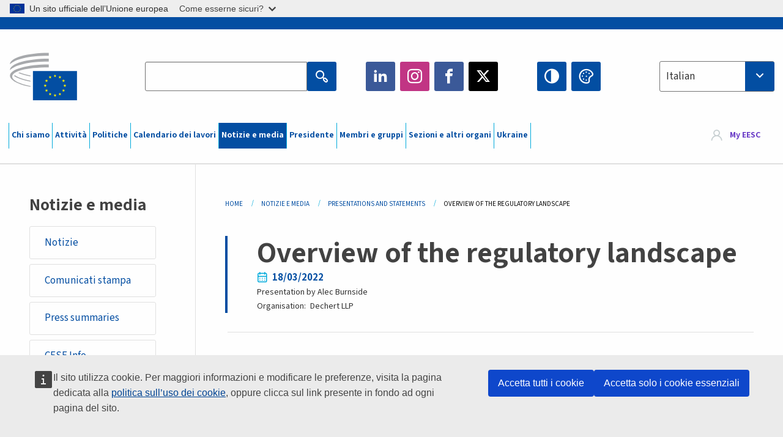

--- FILE ---
content_type: text/html; charset=UTF-8
request_url: https://www.eesc.europa.eu/it/news-media/presentations/overview-regulatory-landscape
body_size: 28797
content:
<!DOCTYPE html>
<html lang="it" dir="ltr" prefix="og: https://ogp.me/ns#" class="no-js">
  <head>
    <meta charset="utf-8" />
<noscript><style>form.antibot * :not(.antibot-message) { display: none !important; }</style>
</noscript><link rel="manifest" href="/modules/custom/eesc_pwa/assets-root/manifest.json?t4mohz" />
<link rel="canonical" href="https://www.eesc.europa.eu/en/news-media/presentations/overview-regulatory-landscape" />
<link rel="shortlink" href="https://www.eesc.europa.eu/en/node/97522" />
<link rel="image_src" href="/sites/default/files/2025-12/social-logo.png" />
<link rel="icon" href="/themes/custom/eesc_foundation/eesclogo.svg" />
<meta property="og:site_name" content="European Economic and Social Committee" />
<meta property="og:url" content="https://www.eesc.europa.eu/en/news-media/presentations/overview-regulatory-landscape" />
<meta property="og:title" content="Overview of the regulatory landscape" />
<meta property="og:image" content="https://www.eesc.europa.eu/sites/default/files/2025-12/social-logo.png" />
<meta property="og:image:url" content="https://www.eesc.europa.eu/sites/default/files/2025-12/social-logo.png" />
<meta property="og:updated_time" content="2022-03-18T12:48:28+00:00" />
<meta property="article:published_time" content="2022-03-18T09:41:01+00:00" />
<meta property="article:modified_time" content="2022-03-18T12:48:28+00:00" />
<link rel="alternate" hreflang="sl" href="" />
<meta name="Generator" content="Drupal 11 (https://www.drupal.org)" />
<meta name="MobileOptimized" content="width" />
<meta name="HandheldFriendly" content="true" />
<meta name="viewport" content="width=device-width, initial-scale=1.0" />
<meta http-equiv="ImageToolbar" content="false" />
<link rel="alternate" hreflang="en" href="https://www.eesc.europa.eu/en/news-media/presentations/overview-regulatory-landscape" />

    <title>Overview of the regulatory landscape | EESC</title>
    <link rel="stylesheet" media="all" href="/sites/default/files/css/css_XK66PpjudXWLHER6rv7NivQEM7PZJVyQePnOEZ2QLnM.css?delta=0&amp;language=it&amp;theme=eesc_foundation&amp;include=[base64]" />
<link rel="stylesheet" media="all" href="https://cdnjs.cloudflare.com/ajax/libs/bootstrap-datepicker/1.10.0/css/bootstrap-datepicker3.standalone.min.css" />
<link rel="stylesheet" media="all" href="/sites/default/files/css/css_wZRJ0KZaDxYsgUS002Jb33auwdUeRnhD_4MdUUszFxQ.css?delta=2&amp;language=it&amp;theme=eesc_foundation&amp;include=[base64]" />
<link rel="stylesheet" media="all" href="/sites/default/files/css/css_WzO7xD9l8FNVu38_3u_-DrgPZlQqJedMHzFKck91fTg.css?delta=3&amp;language=it&amp;theme=eesc_foundation&amp;include=[base64]" />

    
    <link rel="icon" href="/themes/custom/eesc_foundation/favicon.ico" type="image/vnd.microsoft.icon">
  </head>
  <body class="path-news-media-presentations-overview-regulatory-landscape lang-it section-it main-site user-anonymous path-node node--type-presentation page-node-type-presentation">
  <a href="#main-content" class="show-on-focus skip-link">
    Skip to main content
  </a>
  <script type="application/json">{"utility":"globan","theme":"light","logo":true,"link":true,"mode":false}</script>

    <div class="dialog-off-canvas-main-canvas" data-off-canvas-main-canvas>
    
<div class="off-canvas-wrapper">
      <script type="application/json">{"utility":"cck","url":"https:\/\/www.eesc.europa.eu\/{lang}\/cookie-notice","target":true}</script>

   	<div class="inner-wrap off-canvas-wrapper-inner" id="inner-wrap" data-off-canvas-wrapper>
		<aside id="left-off-canvas-menu" class="off-canvas left-off-canvas-menu position-left" role="complementary" data-off-canvas>
			
		</aside>

		<aside id="right-off-canvas-menu" class="off-canvas right-off-canvas-menu position-right" role="complementary" data-off-canvas>
			
		</aside>

		<div class="off-canvas-content" data-off-canvas-content>
										<header class="row eesc-header" role="banner" aria-label="Site header">
											<div class="large-12 columns eesc-site-branding">
							  <div class="eesc-region-site_branding_header">
    <div id="block-sitebranding" class="block-sitebranding block block-system block-system-branding-block">
  
    

  
          <a href="/it" rel="home">
      <img src="/themes/custom/eesc_foundation/eesclogo.svg" alt="Home" fetchpriority="high" />
    </a>
      

    
</div>
<div id="block-sitename" class="block-sitename block block-block-content block-block-contentd4875072-c7f3-41af-a849-e1bba68da0cf">
  
    

  
          
            <div class="body field field--block-content-body field--name-body field--type-text-with-summary field--label-hidden field__item"><p>European Economic <br>and Social Committee</p></div>
      

    
    
</div>
<nav role="navigation" aria-labelledby="block-main-navigation-mobile-menu" id="block-main-navigation-mobile" class="block-main-navigation-mobile">
            
  <h2 class="block-title visually-hidden" id="block-main-navigation-mobile-menu">Main navigation (Mobile)</h2>
  

        


  <div class="eesc-bar-navigation hide-for-large">
    <div >
      <nav class="menu-bottom-bar" id="menu--main--bottombar" role="navigation" aria-hidden="true">
        <div class="menu-bottom-bar-right">
                        <ul class="menu vertical" data-responsive-menu="drilldown" data-parent-link="true">
    
                <li class="has-submenu menu-item--expanded">
                  <a href="/it/chi-siamo" data-drupal-link-system-path="node/40950">Chi siamo</a>
                                          <ul class="submenu menu vertical" data-submenu>
    
                <li class="has-submenu menu-item--expanded">
                  <a class="toggle nolink">Organizzazione politica</a>
                                          <ul class="submenu menu vertical" data-submenu>
    
                <li>
                  <a href="/about/political-organisation/eesc-president">Il Presidente del CESE</a>
                      </li>
                <li>
                  <a href="/it/eesc-figures/vice-president-charge-communication" data-drupal-link-system-path="node/108273">Vicepresidente alla comunicazione</a>
                      </li>
                <li>
                  <a href="/it/eesc-figures/vice-president-charge-budget" data-drupal-link-system-path="node/108227">Vice-President in charge of Budget</a>
                      </li>
                <li>
                  <a href="/it/about/political-organisation/bureau" data-drupal-link-system-path="node/38931">Ufficio di presidenza</a>
                      </li>
                <li>
                  <a href="/it/about/political-organisation/organisational-chart-political" data-drupal-link-system-path="node/40806">Organigramma (politico)</a>
                      </li>
        </ul>
  
              </li>
                <li class="has-submenu menu-item--expanded">
                  <a class="toggle nolink">Organizzazione amministrativa</a>
                                          <ul class="submenu menu vertical" data-submenu>
    
                <li>
                  <a href="/it/eesc-figures/secretary-general" data-drupal-link-system-path="node/63278">Segretario generale</a>
                      </li>
                <li>
                  <a href="/it/about/administrative-organisation/organisation-chart-administrative" data-drupal-link-system-path="node/40807">Organigramma (amministrativo)</a>
                      </li>
        </ul>
  
              </li>
                <li class="has-submenu menu-item--expanded">
                  <a class="toggle nolink">COOPERAZIONE CON ALTRE ISTITUZIONI</a>
                                          <ul class="submenu menu vertical" data-submenu>
    
                <li>
                  <a href="/it/about/cooperation-other-institutions/eu-cooperation" title="" data-drupal-link-system-path="about/cooperation-other-institutions/eu-cooperation">Cooperazione a livello UE</a>
                      </li>
                <li>
                  <a href="/it/about/cooperation-other-institutions/priorities-during-european-presidencies" title="" data-drupal-link-system-path="about/cooperation-other-institutions/priorities-during-european-presidencies">Prorità durante le presidenze di turno dell&#039;UE</a>
                      </li>
                <li class="menu-item--collapsed">
                  <a href="/it/initiatives/cyprus-presidency-council-eu" data-drupal-link-system-path="node/134178">Cyprus presidency of the Council of the EU</a>
                      </li>
        </ul>
  
              </li>
                <li class="has-submenu menu-item--expanded">
                  <a class="toggle nolink">Rules </a>
                                          <ul class="submenu menu vertical" data-submenu>
    
                <li>
                  <a href="/it/about/regolamento-interno-e-codice-di-condotta-dei-membri-del-cese" data-drupal-link-system-path="node/68478">Regolamento interno e codice di condotta dei membri del CESE</a>
                      </li>
                <li class="menu-item--collapsed">
                  <a href="/it/sections-other-bodies/other/comitato-consultivo-sulla-condotta-dei-membri" data-drupal-link-system-path="node/79053">​​​​​​​​​​​​​​​​​​​​​​The ethical Committee</a>
                      </li>
        </ul>
  
              </li>
        </ul>
  
              </li>
                <li class="has-submenu menu-item--expanded">
                  <a href="/it/our-work" data-drupal-link-system-path="node/52231">Attività</a>
                                          <ul class="submenu menu vertical" data-submenu>
    
                <li class="has-submenu menu-item--expanded">
                  <a class="toggle nolink">Pareri e relazioni informative</a>
                                          <ul class="submenu menu vertical" data-submenu>
    
                <li>
                  <a href="https://dmsearch.eesc.europa.eu/search/opinion">Per trovare un parere / una relazione informativa</a>
                      </li>
                <li>
                  <a href="/it/our-work/opinions-information-reports/opinions" data-drupal-link-system-path="our-work/opinions-information-reports/opinions">Pareri</a>
                      </li>
                <li>
                  <a href="/it/our-work/opinions-information-reports/information-reports" title="" data-drupal-link-system-path="our-work/opinions-information-reports/information-reports">Relazioni informative</a>
                      </li>
                <li>
                  <a href="/it/our-work/opinions-information-reports/position-papers" title="" data-drupal-link-system-path="our-work/opinions-information-reports/position-papers">Documenti di sintesi</a>
                      </li>
                <li>
                  <a href="/it/our-work/opinions-information-reports/resolutions" title="" data-drupal-link-system-path="our-work/opinions-information-reports/resolutions">Risoluzioni</a>
                      </li>
                <li>
                  <a href="https://memportal.eesc.europa.eu/WIP/Board" title="">Lavori in corso</a>
                      </li>
                <li>
                  <a href="/it/our-work/opinions-information-reports/plenary-session-summaries" data-drupal-link-system-path="our-work/opinions-information-reports/plenary-session-summaries">Sintesi delle sessioni plenarie</a>
                      </li>
                <li>
                  <a href="/it/our-work/opinions-information-reports/follow-opinions" title="" data-drupal-link-system-path="our-work/opinions-information-reports/follow-opinions">Seguito riservato ai pareri del CESE (Commissione europea)</a>
                      </li>
        </ul>
  
              </li>
                <li class="has-submenu menu-item--expanded">
                  <a class="toggle nolink">Documenti</a>
                                          <ul class="submenu menu vertical" data-submenu>
    
                <li>
                  <a href="https://dmsearch.eesc.europa.eu/search/public" title="">Per trovare un documento</a>
                      </li>
        </ul>
  
              </li>
                <li class="has-submenu menu-item--expanded">
                  <a class="toggle nolink">Pubblicazioni e altri lavori</a>
                                          <ul class="submenu menu vertical" data-submenu>
    
                <li>
                  <a href="/it/our-work/publications-other-work/publications" data-drupal-link-system-path="our-work/publications-other-work/publications">Pubblicazioni</a>
                      </li>
                <li>
                  <a href="/it/our-work/publications-other-work/thematic-papers" title="" data-drupal-link-system-path="our-work/publications-other-work/thematic-papers">Documenti tematici</a>
                      </li>
                <li>
                  <a href="/it/our-work/publications-other-work/studies" data-drupal-link-system-path="our-work/publications-other-work/studies">Studi</a>
                      </li>
                <li>
                  <a href="/it/our-work/publications-other-work/strategic-foresight" data-drupal-link-system-path="node/129796">Progetti</a>
                      </li>
                <li>
                  <a href="/it/our-work/publications-other-work/policy-assessment" data-drupal-link-system-path="our-work/publications-other-work/policy-assessment">Valutazione delle politiche</a>
                      </li>
                <li>
                  <a href="/it/our-work/publications-other-work/e-publications" title="" data-drupal-link-system-path="our-work/publications-other-work/e-publications">Pubblicazioni in formato elettronico</a>
                      </li>
        </ul>
  
              </li>
                <li class="has-submenu menu-item--expanded">
                  <a class="toggle nolink">Società civile e partecipazione dei cittadini</a>
                                          <ul class="submenu menu vertical" data-submenu>
    
                <li>
                  <a href="/it/initiatives/civil-society-week" data-drupal-link-system-path="node/126032">Civil Society Week</a>
                      </li>
                <li>
                  <a href="/it/agenda/our-events/events/2024-european-elections/news" data-drupal-link-system-path="agenda/our-events/events/2024-european-elections/news">European elections 2024</a>
                      </li>
                <li class="has-submenu menu-item--expanded">
                  <a href="/it/initiatives/premio-la-societa-civile" data-drupal-link-system-path="node/12947">Premio per la società civile</a>
                                          <ul class="submenu menu vertical" data-submenu>
    
                <li>
                  <a href="/it/agenda/our-events/events/eesc-civil-society-prize-2022" data-drupal-link-system-path="node/99879">Presentation</a>
                      </li>
        </ul>
  
              </li>
                <li class="menu-item--collapsed">
                  <a href="/it/our-work/civil-society-citizens-participation/conference-on-future-of-europe" title="" data-drupal-link-system-path="node/88004">The Conference on the Future of Europe</a>
                      </li>
                <li>
                  <a href="http://www.eesc.europa.eu/eptac/en/" title="">Passaporto europeo per la democrazia</a>
                      </li>
                <li>
                  <a href="/it/initiatives/la-vostra-europa-la-vostra-opinione" data-drupal-link-system-path="node/52237">La vostra Europa, la vostra opinione!</a>
                      </li>
                <li>
                  <a href="/it/initiatives/iniziativa-dei-cittadini-europei" data-drupal-link-system-path="node/12946">Iniziativa dei cittadini europei (ICE)</a>
                      </li>
                <li class="menu-item--collapsed">
                  <a href="/it/initiatives/path-our-industrial-future" data-drupal-link-system-path="node/89815">The path to our industrial future</a>
                      </li>
                <li>
                  <a href="/it/initiatives/tavole-rotonde-dei-giovani-sul-clima-e-la-sostenibilita" data-drupal-link-system-path="node/100118">Youth Climate and Sustainability Round Tables</a>
                      </li>
                <li>
                  <a href="/it/initiatives/premi-dellue-la-produzione-biologica" data-drupal-link-system-path="node/96124">EU Organic Awards</a>
                      </li>
                <li>
                  <a href="/it/initiatives/civil-society-against-covid-19" data-drupal-link-system-path="node/80545">Civil Society Against COVID 19</a>
                      </li>
                <li class="menu-item--collapsed">
                  <a href="/it/initiatives/il-cese-e-al-fianco-dellucraina-la-societa-civile-organizzata-nella-solidarieta-e-nellazione" data-drupal-link-system-path="node/97380">EESC stands with Ukraine</a>
                      </li>
                <li>
                  <a href="https://www.eesc.europa.eu/en/work-with-us/partnership" title="">Partnerships</a>
                      </li>
                <li>
                  <a href="/it/sections-other-bodies/other/rapporti-con-i-consigli-economici-e-sociali-nazionali-dellunione-europea" data-drupal-link-system-path="node/86062">Relations with ESCs</a>
                      </li>
        </ul>
  
              </li>
        </ul>
  
              </li>
                <li class="has-submenu menu-item--expanded">
                  <a href="/it/policies" data-drupal-link-system-path="node/52255">Politiche</a>
                                          <ul class="submenu menu vertical" data-submenu>
    
                <li class="has-submenu menu-item--expanded">
                  <a class="toggle nolink">Settori</a>
                                          <ul class="submenu menu vertical" data-submenu>
    
                <li>
                  <a href="/it/policies/policy-areas/agricoltura-sviluppo-rurale-e-pesca" data-drupal-link-system-path="node/52249">Agricoltura, sviluppo rurale e pesca</a>
                      </li>
                <li class="has-submenu menu-item--expanded">
                  <a href="/it/policies/policy-areas/climate-action" data-drupal-link-system-path="node/12948">Azione per clima </a>
                                          <ul class="submenu menu vertical" data-submenu>
    
                <li>
                  <a href="/it/initiatives/un-framework-convention-climate-change" data-drupal-link-system-path="node/101906">Climate Change Conferences (COP)</a>
                      </li>
        </ul>
  
              </li>
                <li>
                  <a href="/it/policies/policy-areas/cohesion-regional-and-urban-policy" data-drupal-link-system-path="node/13027">Politica di coesione, regionale e urbana</a>
                      </li>
                <li>
                  <a href="/it/policies/policy-areas/consumers" data-drupal-link-system-path="node/12924">Consumatori</a>
                      </li>
                <li>
                  <a href="/it/policies/policy-areas/digital-change-and-information-society" data-drupal-link-system-path="node/12930">Trasformazioni digitali e società dell&#039;informazione</a>
                      </li>
                <li>
                  <a href="/it/policies/policy-areas/economic-and-monetary-union" data-drupal-link-system-path="node/12960">Unione economica e monetaria</a>
                      </li>
                <li>
                  <a href="/it/policies/policy-areas/education-and-training" data-drupal-link-system-path="node/12961">Istruzione e formazione</a>
                      </li>
                <li>
                  <a href="/it/policies/policy-areas/employment" data-drupal-link-system-path="node/12963">Occupazione</a>
                      </li>
                <li>
                  <a href="/it/policies/policy-areas/energy" data-drupal-link-system-path="node/12964">Energia</a>
                      </li>
                <li>
                  <a href="/it/policies/policy-areas/enterprise" data-drupal-link-system-path="node/12927">Imprese</a>
                      </li>
                <li>
                  <a href="/it/policies/policy-areas/environment" data-drupal-link-system-path="node/12973">Ambiente</a>
                      </li>
                <li>
                  <a href="/it/policies/policy-areas/external-relations-and-international-trade" data-drupal-link-system-path="node/12928">Relazioni esterne</a>
                      </li>
                <li>
                  <a href="/it/policies/policy-areas/financial-services-and-capital-markets" data-drupal-link-system-path="node/52251">Servizi finanziari e mercati dei capitali</a>
                      </li>
                <li>
                  <a href="/it/policies/policy-areas/fundamental-and-citizens-rights" data-drupal-link-system-path="node/52250">Diritti fondamentali e diritti dei cittadini</a>
                      </li>
                <li>
                  <a href="/it/policies/policy-areas/housing" data-drupal-link-system-path="node/125336">Housing</a>
                      </li>
                <li>
                  <a href="/it/policies/policy-areas/industry-and-industrial-change" data-drupal-link-system-path="node/12995">Industrie e trasformazioni industriali</a>
                      </li>
                <li>
                  <a href="/it/policies/policy-areas/institutional-affairs-and-eu-budget" data-drupal-link-system-path="node/13023">Affari istituzionali e bilancio dell&#039;UE</a>
                      </li>
                <li>
                  <a href="/it/policies/policy-areas/migration-and-asylum" data-drupal-link-system-path="node/12992">Migrazione e asilo</a>
                      </li>
                <li>
                  <a href="/it/policies/policy-areas/research-and-innovation" data-drupal-link-system-path="node/12970">Ricerca e innovazione</a>
                      </li>
                <li>
                  <a href="/it/policies/policy-areas/services-general-interest" data-drupal-link-system-path="node/13033">Servizi di interesse generale</a>
                      </li>
                <li>
                  <a href="/it/policies/policy-areas/single-market" data-drupal-link-system-path="node/13034">Mercato unico</a>
                      </li>
                <li>
                  <a href="/it/policies/policy-areas/social-affairs" data-drupal-link-system-path="node/12932">Affari sociali</a>
                      </li>
                <li>
                  <a href="/it/policies/policy-areas/sustainable-development" data-drupal-link-system-path="node/13041">Sviluppo sostenibile</a>
                      </li>
                <li>
                  <a href="/it/policies/policy-areas/taxation" data-drupal-link-system-path="node/13042">Fiscalità</a>
                      </li>
                <li>
                  <a href="/it/policies/policy-areas/trasporti" data-drupal-link-system-path="node/13044">Trasporti</a>
                      </li>
        </ul>
  
              </li>
                <li class="has-submenu menu-item--expanded">
                  <a class="toggle nolink">Sotto i riflettori</a>
                                          <ul class="submenu menu vertical" data-submenu>
    
                <li>
                  <a href="/initiatives/policy-focus">Call to EU candidate countries civil society</a>
                      </li>
                <li class="menu-item--collapsed">
                  <a href="/it/initiatives/il-cese-e-al-fianco-dellucraina-la-societa-civile-organizzata-nella-solidarieta-e-nellazione" title="" data-drupal-link-system-path="node/97380">EESC stands with Ukraine</a>
                      </li>
                <li class="menu-item--collapsed">
                  <a href="/it/our-work/civil-society-citizens-participation/conference-on-future-of-europe" title="" data-drupal-link-system-path="node/88004">The Conference on the Future of Europe</a>
                      </li>
                <li>
                  <a href="https://circulareconomy.europa.eu/platform/" title="">Piattaforma europea delle parti interessate per l&#039;economia circolare</a>
                      </li>
                <li>
                  <a href="/it/initiatives/european-gender-equality-week" title="" data-drupal-link-system-path="node/102907">European Gender Equality Week</a>
                      </li>
                <li>
                  <a href="/it/agenda/our-events/events/eesc-cop29" data-drupal-link-system-path="node/120300">COP 29</a>
                      </li>
                <li>
                  <a href="/it/initiatives/youth-participation-eesc" data-drupal-link-system-path="node/101717">Youth participation at the EESC</a>
                      </li>
                <li>
                  <a href="/it/initiatives/eu-blue-deal" data-drupal-link-system-path="node/118939">EU Blue Deal</a>
                      </li>
                <li>
                  <a href="/it/tags/cost-living" data-drupal-link-system-path="taxonomy/term/101087">Cost of living</a>
                      </li>
                <li>
                  <a href="/it/agenda/our-events/events/bastion-democracy-helping-journalism-survive-and-thrive" data-drupal-link-system-path="node/120633">ConnectingEU</a>
                      </li>
                <li>
                  <a href="/it/initiatives/eu-rural-pact" data-drupal-link-system-path="node/126492">EU Rural Pact</a>
                      </li>
        </ul>
  
              </li>
        </ul>
  
              </li>
                <li class="has-submenu menu-item--expanded">
                  <a href="/it/agenda" data-drupal-link-system-path="node/52227">Calendario dei lavori</a>
                                          <ul class="submenu menu vertical" data-submenu>
    
                <li>
                  <a href="/it/agenda/plenary-sessions" title="" data-drupal-link-system-path="agenda/plenary-sessions">Sessioni plenarie</a>
                      </li>
                <li>
                  <a href="/it/agenda/section-meetings" data-drupal-link-system-path="agenda/section-meetings">Riunioni delle sezioni/della CCMI</a>
                      </li>
                <li>
                  <a href="/it/agenda/upcoming-section-meetings" data-drupal-link-system-path="agenda/upcoming-section-meetings">Upcoming Section/CCMI meetings</a>
                      </li>
                <li class="has-submenu menu-item--expanded">
                  <a class="toggle nolink">I nostri eventi</a>
                                          <ul class="submenu menu vertical" data-submenu>
    
                <li>
                  <a href="/it/agenda/our-events/webinars" title="" data-drupal-link-system-path="agenda/our-events/webinars">Webinars</a>
                      </li>
                <li>
                  <a href="/it/agenda/our-events/upcoming-events" title="" data-drupal-link-system-path="agenda/our-events/upcoming-events">Prossimi eventi</a>
                      </li>
                <li>
                  <a href="/it/agenda/our-events/events" title="" data-drupal-link-system-path="agenda/our-events/events">Eventi</a>
                      </li>
                <li>
                  <a href="/it/tags/eventi-culturali-del-cese" data-drupal-link-system-path="taxonomy/term/5645">Eventi culturali</a>
                      </li>
        </ul>
  
              </li>
        </ul>
  
              </li>
                <li class="has-submenu menu-item--expanded menu-item--active-trail is-active">
                  <a href="/it/news-media" data-drupal-link-system-path="node/52226">Notizie e media</a>
                                          <ul class="submenu menu vertical" data-submenu>
    
                <li>
                  <a href="/it/news-media/news" title="" data-drupal-link-system-path="news-media/news">Notizie</a>
                      </li>
                <li>
                  <a href="/it/news-media/press-releases" data-drupal-link-system-path="news-media/press-releases">Comunicati stampa</a>
                      </li>
                <li>
                  <a href="/it/news-media/press-summaries" title="" data-drupal-link-system-path="news-media/press-summaries">Press summaries</a>
                      </li>
                <li>
                  <a href="/it/news-media/eesc-info" title="" data-drupal-link-system-path="news-media/eesc-info">CESE Info</a>
                      </li>
                <li>
                  <a href="https://www.youtube.com/playlist?list=PLzpESVkmkHFlx0n8jh9CCJRotmQPS0xJ1">Reporting From Plenary</a>
                      </li>
                <li>
                  <a href="/it/tags/members-voices" data-drupal-link-system-path="taxonomy/term/101088">Members&#039; Voices</a>
                      </li>
                <li>
                  <a href="/it/news-media/podcasts" data-drupal-link-system-path="node/89668">Podcasts - The Grassroots View</a>
                      </li>
                <li>
                  <a href="/it/news-media/eesc-social-media" data-drupal-link-system-path="node/40938">Il CESE sui social media</a>
                      </li>
                <li>
                  <a href="/it/news-media/contact-press-office" title="" data-drupal-link-system-path="node/104177">Contact the Press Unit</a>
                      </li>
                <li>
                  <a href="/it/news-media/subscribe-mailing-lists" data-drupal-link-system-path="node/40819">Iscrizione alla mailing list dell&#039;ufficio Stampa</a>
                      </li>
                <li>
                  <a href="https://www.eesc.europa.eu/avdb" title="">Mediateca</a>
                      </li>
        </ul>
  
              </li>
                <li>
                  <a href="/it/president" data-drupal-link-system-path="president">Presidente</a>
                      </li>
                <li class="has-submenu menu-item--expanded">
                  <a href="/it/members-groups" data-drupal-link-system-path="node/52215">Membri e gruppi</a>
                                          <ul class="submenu menu vertical" data-submenu>
    
                <li class="has-submenu menu-item--expanded">
                  <a class="toggle nolink">Membri</a>
                                          <ul class="submenu menu vertical" data-submenu>
    
                <li>
                  <a href="/it/members-groups/members/members-and-ccmi-delegates" data-drupal-link-system-path="node/40790">Membri e delegati della CCMI</a>
                      </li>
                <li>
                  <a href="/it/members-groups/members/former-members" data-drupal-link-system-path="node/40783">Ex membri</a>
                      </li>
                <li>
                  <a href="/it/members-groups/members/members-portal" data-drupal-link-system-path="node/40791">Portale dei membri</a>
                      </li>
        </ul>
  
              </li>
                <li class="has-submenu menu-item--expanded">
                  <a class="toggle nolink">Gruppi</a>
                                          <ul class="submenu menu vertical" data-submenu>
    
                <li>
                  <a href="/it/members-groups/groups/employers-group" data-drupal-link-system-path="members-groups/groups/employers-group">Gruppo Datori di lavoro</a>
                      </li>
                <li>
                  <a href="/it/members-groups/groups/workers-group" data-drupal-link-system-path="members-groups/groups/workers-group">Gruppo Lavoratori</a>
                      </li>
                <li>
                  <a href="/it/members-groups/groups/civil-society-organisations-group" data-drupal-link-system-path="members-groups/groups/civil-society-organisations-group">Gruppo Organizzazioni della società civile</a>
                      </li>
        </ul>
  
              </li>
                <li class="has-submenu menu-item--expanded">
                  <a class="toggle nolink">Categorie</a>
                                          <ul class="submenu menu vertical" data-submenu>
    
                <li>
                  <a href="/it/members-groups/categories/workers-voice-category" data-drupal-link-system-path="node/92332">Workers&#039; Voice Category</a>
                      </li>
                <li>
                  <a href="/it/members-groups/categories/consumers-and-environment-category-cec" data-drupal-link-system-path="node/12884">Consumatori e ambiente</a>
                      </li>
                <li>
                  <a href="/it/members-groups/categories/categoria-agricoltura" data-drupal-link-system-path="node/12885">Agricoltori</a>
                      </li>
                <li>
                  <a href="/it/members-groups/categories/categoria-associazionismo-0" data-drupal-link-system-path="node/62608">Associazionismo</a>
                      </li>
                <li>
                  <a href="/it/members-groups/categories/categoria-associazionismo" data-drupal-link-system-path="node/57029">Libere professioni</a>
                      </li>
                <li>
                  <a href="/it/members-groups/categories/categoria-pmi-artigianato-imprese-familiari" data-drupal-link-system-path="node/12886">PMI, artigianato, imprese familiari</a>
                      </li>
                <li>
                  <a href="/it/members-groups/categories/social-economy-category" data-drupal-link-system-path="node/12887">Economia sociale</a>
                      </li>
                <li>
                  <a href="/it/members-groups/categories/transport-category" data-drupal-link-system-path="node/12888">Trasporti</a>
                      </li>
        </ul>
  
              </li>
        </ul>
  
              </li>
                <li class="has-submenu menu-item--expanded">
                  <a href="/it/sections-other-bodies" data-drupal-link-system-path="node/52148">Sezioni e altri organi</a>
                                          <ul class="submenu menu vertical" data-submenu>
    
                <li class="has-submenu menu-item--expanded">
                  <a class="toggle nolink">Sezioni / Commissione</a>
                                          <ul class="submenu menu vertical" data-submenu>
    
                <li>
                  <a href="/it/sections-other-bodies/sections-commission/economic-and-monetary-union-and-economic-and-social-cohesion-eco" data-drupal-link-system-path="node/12916">Unione economica e monetaria, coesione economica e sociale (ECO)</a>
                      </li>
                <li>
                  <a href="/it/sections-other-bodies/sections-commission/single-market-production-and-consumption-int" data-drupal-link-system-path="node/12917">Mercato unico, produzione e consumo (INT)</a>
                      </li>
                <li>
                  <a href="/it/sections-other-bodies/sections-commission/transport-energy-infrastructure-and-information-society-ten" data-drupal-link-system-path="node/12921">Trasporti, energia, infrastrutture, società dell&#039;informazione (TEN)</a>
                      </li>
                <li>
                  <a href="/it/sections-other-bodies/sections-commission/sezione-occupazione-affari-sociali-e-cittadinanza-soc" data-drupal-link-system-path="node/12920">Occupazione, affari sociali, cittadinanza (SOC)</a>
                      </li>
                <li>
                  <a href="/it/sections-other-bodies/sections-commission/agriculture-rural-development-and-environment-nat" data-drupal-link-system-path="node/12918">Agricoltura, sviluppo rurale, ambiente (NAT)</a>
                      </li>
                <li>
                  <a href="/it/sections-other-bodies/sections-commission/external-relations-section-rex" data-drupal-link-system-path="node/12919">Relazioni esterne (REX)</a>
                      </li>
                <li>
                  <a href="/it/sections-other-bodies/sections-commission/consultative-commission-industrial-change-ccmi" data-drupal-link-system-path="node/12915">Commissione consultiva per le trasformazioni industriali (CCMI)</a>
                      </li>
        </ul>
  
              </li>
                <li class="has-submenu menu-item--expanded">
                  <a class="toggle nolink">Osservatori</a>
                                          <ul class="submenu menu vertical" data-submenu>
    
                <li>
                  <a href="/it/sections-other-bodies/observatories/osservatorio-della-transizione-digitale-e-del-mercato-unico" data-drupal-link-system-path="node/12891">Osservatorio del mercato unico (OMU)</a>
                      </li>
                <li>
                  <a href="/it/sections-other-bodies/observatories/sustainable-development-observatory" data-drupal-link-system-path="node/12890">Osservatorio dello sviluppo sostenibile (OSS)</a>
                      </li>
                <li>
                  <a href="/it/sections-other-bodies/observatories/labour-market-observatory" data-drupal-link-system-path="node/12889">Osservatorio del mercato del lavoro (OML)</a>
                      </li>
        </ul>
  
              </li>
                <li class="has-submenu menu-item--expanded">
                  <a class="toggle nolink">Altri organi</a>
                                          <ul class="submenu menu vertical" data-submenu>
    
                <li>
                  <a href="/it/sections-other-bodies/other/ad-hoc-groups-sub-committees/related-opinions" data-drupal-link-system-path="sections-other-bodies/other/ad-hoc-groups-sub-committees/related-opinions">Gruppi ad hoc e sottocomitati</a>
                      </li>
                <li>
                  <a href="/it/sections-other-bodies/other/gruppo-di-collegamento" data-drupal-link-system-path="node/40761">Gruppo di collegamento</a>
                      </li>
                <li>
                  <a href="/it/sections-other-bodies/other/gruppo-permanente-semestre-europeo" data-drupal-link-system-path="node/61729">Gruppo Permanente Semestre Europeo</a>
                      </li>
                <li>
                  <a href="/it/sections-other-bodies/other/gruppo-ad-hoc-diritti-fondamentali-e-stato-di-diritto" data-drupal-link-system-path="node/65025">Permanent on Fundamental Rights and the Rule of Law</a>
                      </li>
                <li>
                  <a href="/it/sections-other-bodies/other/gruppo-ad-hoc-parita" data-drupal-link-system-path="node/117963">Permanent Group on Equality</a>
                      </li>
                <li>
                  <a href="/it/sections-other-bodies/other/eesc-youth-group" data-drupal-link-system-path="node/116853">EESC Youth Group</a>
                      </li>
                <li>
                  <a href="/it/sections-other-bodies/other/gruppo-ad-hoc-sulla-cop" data-drupal-link-system-path="node/100658">Permanent Group on the UNFCCC Conference of the parties (COPs)</a>
                      </li>
        </ul>
  
              </li>
        </ul>
  
              </li>
                <li>
                  <a href="/it/initiatives/il-cese-e-al-fianco-dellucraina-la-societa-civile-organizzata-nella-solidarieta-e-nellazione" data-drupal-link-system-path="node/97380">Ukraine</a>
                      </li>
        </ul>
  
        </div>
      </nav>
      <div class="title-bar" data-responsive-toggle="menu--main--bottombar" data-hide-for="large">
        <button class="menu-icon" type="button" data-toggle>
          <div class="title-bar-title">Menu</div>
        </button>
        <a class="visually-hidden focusable skip-link" href="#main-content">Skip to Content</a>
      </div>
    </div>
  </div>



  </nav>
<div class="views-exposed-form bef-exposed-form block-eesc-search block block-views block-views-exposed-filter-blockeesc-search-page" data-drupal-selector="views-exposed-form-eesc-search-page" id="block-eesc-search">
  
    

  
          <form action="/it/search" method="get" id="views-exposed-form-eesc-search-page" accept-charset="UTF-8">
  <div class="js-form-item form-item js-form-type-search-api-autocomplete form-item-keywords js-form-item-keywords">
      <label for="edit-keywords">Enter your keywords</label>
        

<input placeholder="Search the EESC website" data-drupal-selector="edit-keywords" data-search-api-autocomplete-search="eesc_search" class="form-autocomplete form-text" data-autocomplete-path="/it/search_api_autocomplete/eesc_search?display=page&amp;&amp;filter=keywords" type="text" id="edit-keywords" name="keywords" value="" size="30" maxlength="128" />


        </div>
<div data-drupal-selector="edit-actions" class="form-actions js-form-wrapper form-wrapper" id="edit-actions">
    <div class='input-wrapper'>

<input class="success button radius js-form-submit form-submit" data-drupal-selector="edit-submit-eesc-search" type="submit" id="edit-submit-eesc-search" value="Apply" />

    </div>       
 </div>


</form>

    
    
</div>
<div id="block-socialmedia" class="block-socialmedia block block-block-content block-block-content9ae21ba5-d3dc-4e88-8585-9153cd176953">
  
    

  
          
            <div class="body field field--block-content-body field--name-body field--type-text-with-summary field--label-hidden field__item"><h2>Follow us</h2><ul><li class="linkedin"><a href="https://www.linkedin.com/company/european-economic-social-committee/" target="_blank" title="LinkedIn"><span aria-hidden="true">&nbsp;</span>LinkedIn</a></li><li class="instagram"><a href="https://www.instagram.com/eu_civilsociety/" target="_blank" title="Instagram"><span aria-hidden="true"> </span>Instagram</a></li><li class="facebook"><a href="https://www.facebook.com/EuropeanEconomicAndSocialCommittee" target="_blank" title="Facebok"><span aria-hidden="true"> </span>Facebook</a></li><li class="twitter"><a href="https://x.com/EU_EESC" target="_blank" title="Twitter"><span aria-hidden="true"> </span>Twitter</a></li><li class="bluesky"><a href="https://bsky.app/profile/eesc.bsky.social" target="_blank" title="Bluesky"><span aria-hidden="true"> </span>Bluesky</a></li><li class="flickr"><a href="https://www.flickr.com/photos/202849617@N07/albums/" target="_blank" title="Flickr"><span aria-hidden="true"> </span>Flickr</a></li></ul></div>
      

    
    
</div>
<div id="block-eeschighcontrast" class="block-eeschighcontrast block block-block-content block-block-content53cdb751-8e3e-4ad1-88ad-e1caad311bac">
  
    

  
          
            <div class="body field field--block-content-body field--name-body field--type-text-with-summary field--label-hidden field__item"><div class="high-contrast-button-wrapper"><button class="high-contrast-button" data-disable="Disabledata-enable=Enableid=&quot;high-contrast-button&quot;">High contrast</button></div>
</div>
      

    
    
</div>
<div id="block-eesccolorselector" class="block-eesccolorselector block block-block-content block-block-content71f2af37-b96e-4bf5-8cf8-9af15de983de">
  
    

  
          
            <div class="body field field--block-content-body field--name-body field--type-text-with-summary field--label-hidden field__item"><h2>Color picker</h2>

<div class="color-picker-button-wrapper"><button aria-controls="color-picker-content" aria-expanded="false" id="color-picker-button">Change colors</button></div>

<div aria-hidden="true" class="input-controls hide" id="color-picker-content">
<div class="controls foreground"><label for="color-picker-foreground-color">Foreground color</label> <input class="foreground-color" id="color-picker-foreground-color" /> <a class="pick-color button" data-target="foreground" href="#" role="button">Pick</a>

<ul class="color-palette"></ul>
</div>

<div class="controls background"><label for="color-picker-background-color">Background color</label> <input class="background-color" id="color-picker-background-color" /> <a class="pick-color button" data-target="background" href="#" role="button">Pick</a>

<ul class="color-palette"></ul>
</div>
<button id="apply-color-picker-changes">Change colors</button><button id="reset-color-picker-changes">Reset colors</button><button id="close-color-picker">Close</button></div>
</div>
      

    
    
</div>
<div id="block-languagedropdownswitcher" class="block-languagedropdownswitcher block block-lang-dropdown block-language-dropdown-blocklanguage-interface">
  
    

  
          <form class="lang-dropdown-form lang_dropdown_form clearfix language_interface" id="lang_dropdown_form_lang-dropdown-form" data-drupal-selector="lang-dropdown-form-2" action="/it/news-media/presentations/overview-regulatory-landscape" method="post" accept-charset="UTF-8">
  <div class="js-form-item form-item js-form-type-select form-item-lang-dropdown-select js-form-item-lang-dropdown-select form-no-label">
      <label for="edit-lang-dropdown-select" class="show-for-sr">Select your language</label>
        <select style="width:165px" class="lang-dropdown-select-element form-select" data-lang-dropdown-id="lang-dropdown-form" data-drupal-selector="edit-lang-dropdown-select" id="edit-lang-dropdown-select" name="lang_dropdown_select">
            <option value="en" >English</option>
                <option value="bg" >Bulgarian</option>
                <option value="cs" >Czech</option>
                <option value="da" >Danish</option>
                <option value="de" >German</option>
                <option value="el" >Greek</option>
                <option value="es" >Spanish</option>
                <option value="et" >Estonian</option>
                <option value="fi" >Finnish</option>
                <option value="fr" >French</option>
                <option value="ga" >Irish</option>
                <option value="hr" >Croatian</option>
                <option value="hu" >Hungarian</option>
                <option value="it"  selected="selected">Italian</option>
                <option value="lt" >Lithuanian</option>
                <option value="lv" >Latvian</option>
                <option value="mt" >Maltese</option>
                <option value="nl" >Dutch</option>
                <option value="pl" >Polish</option>
                <option value="pt" >Portuguese</option>
                <option value="ro" >Romanian</option>
                <option value="sk" >Slovak</option>
                <option value="sl" >Slovenian</option>
                <option value="sv" >Swedish</option>
      </select>

        </div>


<input data-drupal-selector="edit-es" type="hidden" name="es" value="/es/news-media/presentations/overview-regulatory-landscape" />



<input data-drupal-selector="edit-bg" type="hidden" name="bg" value="/bg/news-media/presentations/overview-regulatory-landscape" />



<input data-drupal-selector="edit-cs" type="hidden" name="cs" value="/cs/news-media/presentations/overview-regulatory-landscape" />



<input data-drupal-selector="edit-da" type="hidden" name="da" value="/da/news-media/presentations/overview-regulatory-landscape" />



<input data-drupal-selector="edit-en" type="hidden" name="en" value="/en/news-media/presentations/overview-regulatory-landscape" />



<input data-drupal-selector="edit-de" type="hidden" name="de" value="/de/news-media/presentations/overview-regulatory-landscape" />



<input data-drupal-selector="edit-et" type="hidden" name="et" value="/et/news-media/presentations/overview-regulatory-landscape" />



<input data-drupal-selector="edit-fr" type="hidden" name="fr" value="/fr/news-media/presentations/overview-regulatory-landscape" />



<input data-drupal-selector="edit-el" type="hidden" name="el" value="/el/news-media/presentations/overview-regulatory-landscape" />



<input data-drupal-selector="edit-ga" type="hidden" name="ga" value="/ga/news-media/presentations/overview-regulatory-landscape" />



<input data-drupal-selector="edit-hr" type="hidden" name="hr" value="/hr/news-media/presentations/overview-regulatory-landscape" />



<input data-drupal-selector="edit-it" type="hidden" name="it" value="/it/news-media/presentations/overview-regulatory-landscape" />



<input data-drupal-selector="edit-lv" type="hidden" name="lv" value="/lv/news-media/presentations/overview-regulatory-landscape" />



<input data-drupal-selector="edit-lt" type="hidden" name="lt" value="/lt/news-media/presentations/overview-regulatory-landscape" />



<input data-drupal-selector="edit-hu" type="hidden" name="hu" value="/hu/news-media/presentations/overview-regulatory-landscape" />



<input data-drupal-selector="edit-mt" type="hidden" name="mt" value="/mt/news-media/presentations/overview-regulatory-landscape" />



<input data-drupal-selector="edit-nl" type="hidden" name="nl" value="/nl/news-media/presentations/overview-regulatory-landscape" />



<input data-drupal-selector="edit-pl" type="hidden" name="pl" value="/pl/news-media/presentations/overview-regulatory-landscape" />



<input data-drupal-selector="edit-pt" type="hidden" name="pt" value="/pt/news-media/presentations/overview-regulatory-landscape" />



<input data-drupal-selector="edit-fi" type="hidden" name="fi" value="/fi/news-media/presentations/overview-regulatory-landscape" />



<input data-drupal-selector="edit-ro" type="hidden" name="ro" value="/ro/news-media/presentations/overview-regulatory-landscape" />



<input data-drupal-selector="edit-sk" type="hidden" name="sk" value="/sk/news-media/presentations/overview-regulatory-landscape" />



<input data-drupal-selector="edit-sl" type="hidden" name="sl" value="/sl/news-media/presentations/overview-regulatory-landscape" />



<input data-drupal-selector="edit-sv" type="hidden" name="sv" value="/sv/news-media/presentations/overview-regulatory-landscape" />



<input data-drupal-selector="edit-ru" type="hidden" name="ru" value="/ru/news-media/presentations/overview-regulatory-landscape" />



<input data-drupal-selector="edit-uk" type="hidden" name="uk" value="/uk/news-media/presentations/overview-regulatory-landscape" />

<noscript><div>

<input data-drupal-selector="edit-submit" type="submit" id="edit-submit" name="op" value="Go" class="button js-form-submit form-submit" />

</div></noscript>

<input autocomplete="off" data-drupal-selector="form-yj5xzslmcbeqdfxyaxoocjlana5pjdhb3sptf7syabe" type="hidden" name="form_build_id" value="form-Yj5XZSlMCbEQDfxYaXoOCJlAnA5pjdHB3SPtf7syAbE" />



<input data-drupal-selector="edit-lang-dropdown-form" type="hidden" name="form_id" value="lang_dropdown_form" />


</form>

    
    
</div>
<div class="language-switcher-language-url block-languageswitcher block block-language block-language-blocklanguage-interface" id="block-languageswitcher" role="navigation">
  
    

  
          
<button class="button" data-toggle="LangModal">
<div class="custom-lang-switcher"><i class="fas fa-globe-europe"></i>IT <i class="fas fa-angle-down"></i></div></button>
  <div class="full reveal" id="LangModal" data-reveal>
    <div class="modal-wrapper">
     <button id="closeModal" class="close-button" data-close aria-label="Close reveal" type="button">
        <span aria-hidden="true">&times;</span>
     </button>
    <h2> Select site language </h2>
     <ul>       <div class="lang-group-a">              <li hreflang="bg" data-drupal-link-system-path="node/97522"><a href="/bg/news-media/presentations/overview-regulatory-landscape" class="language-link" hreflang="bg" data-drupal-link-system-path="node/97522">Bulgarian</a>
          </li>
                        <li hreflang="cs" data-drupal-link-system-path="node/97522"><a href="/cs/news-media/presentations/overview-regulatory-landscape" class="language-link" hreflang="cs" data-drupal-link-system-path="node/97522">Czech</a>
          </li>
                        <li hreflang="da" data-drupal-link-system-path="node/97522"><a href="/da/news-media/presentations/overview-regulatory-landscape" class="language-link" hreflang="da" data-drupal-link-system-path="node/97522">Danish</a>
          </li>
                        <li hreflang="de" data-drupal-link-system-path="node/97522"><a href="/de/news-media/presentations/overview-regulatory-landscape" class="language-link" hreflang="de" data-drupal-link-system-path="node/97522">German</a>
          </li>
                        <li hreflang="el" data-drupal-link-system-path="node/97522"><a href="/el/news-media/presentations/overview-regulatory-landscape" class="language-link" hreflang="el" data-drupal-link-system-path="node/97522">Greek</a>
          </li>
                        <li hreflang="en" data-drupal-link-system-path="node/97522"><a href="/en/news-media/presentations/overview-regulatory-landscape" class="language-link" hreflang="en" data-drupal-link-system-path="node/97522">English</a>
          </li>
                        <li hreflang="es" data-drupal-link-system-path="node/97522"><a href="/es/news-media/presentations/overview-regulatory-landscape" class="language-link" hreflang="es" data-drupal-link-system-path="node/97522">Spanish</a>
          </li>
                        <li hreflang="et" data-drupal-link-system-path="node/97522"><a href="/et/news-media/presentations/overview-regulatory-landscape" class="language-link" hreflang="et" data-drupal-link-system-path="node/97522">Estonian</a>
          </li>
                        <li hreflang="fi" data-drupal-link-system-path="node/97522"><a href="/fi/news-media/presentations/overview-regulatory-landscape" class="language-link" hreflang="fi" data-drupal-link-system-path="node/97522">Finnish</a>
          </li>
                        <li hreflang="fr" data-drupal-link-system-path="node/97522"><a href="/fr/news-media/presentations/overview-regulatory-landscape" class="language-link" hreflang="fr" data-drupal-link-system-path="node/97522">French</a>
          </li>
                        <li hreflang="ga" data-drupal-link-system-path="node/97522"><a href="/ga/news-media/presentations/overview-regulatory-landscape" class="language-link" hreflang="ga" data-drupal-link-system-path="node/97522">Irish</a>
          </li>
                        <li hreflang="hr" data-drupal-link-system-path="node/97522"><a href="/hr/news-media/presentations/overview-regulatory-landscape" class="language-link" hreflang="hr" data-drupal-link-system-path="node/97522">Croatian</a>
          </li>
           </div>                   <div class="lang-group-b">        <li hreflang="hu" data-drupal-link-system-path="node/97522"><a href="/hu/news-media/presentations/overview-regulatory-landscape" class="language-link" hreflang="hu" data-drupal-link-system-path="node/97522">Hungarian</a>
          </li>
                        <li hreflang="it" data-drupal-link-system-path="node/97522" class="is-active-lang is-active" aria-current="page"><a href="/it/news-media/presentations/overview-regulatory-landscape" class="language-link is-active" hreflang="it" data-drupal-link-system-path="node/97522" aria-current="page">Italian</a>
          <i class="fas fa-check"></i></li>
                        <li hreflang="lt" data-drupal-link-system-path="node/97522"><a href="/lt/news-media/presentations/overview-regulatory-landscape" class="language-link" hreflang="lt" data-drupal-link-system-path="node/97522">Lithuanian</a>
          </li>
                        <li hreflang="lv" data-drupal-link-system-path="node/97522"><a href="/lv/news-media/presentations/overview-regulatory-landscape" class="language-link" hreflang="lv" data-drupal-link-system-path="node/97522">Latvian</a>
          </li>
                        <li hreflang="mt" data-drupal-link-system-path="node/97522"><a href="/mt/news-media/presentations/overview-regulatory-landscape" class="language-link" hreflang="mt" data-drupal-link-system-path="node/97522">Maltese</a>
          </li>
                        <li hreflang="nl" data-drupal-link-system-path="node/97522"><a href="/nl/news-media/presentations/overview-regulatory-landscape" class="language-link" hreflang="nl" data-drupal-link-system-path="node/97522">Dutch</a>
          </li>
                        <li hreflang="pl" data-drupal-link-system-path="node/97522"><a href="/pl/news-media/presentations/overview-regulatory-landscape" class="language-link" hreflang="pl" data-drupal-link-system-path="node/97522">Polish</a>
          </li>
                        <li hreflang="pt" data-drupal-link-system-path="node/97522"><a href="/pt/news-media/presentations/overview-regulatory-landscape" class="language-link" hreflang="pt" data-drupal-link-system-path="node/97522">Portuguese</a>
          </li>
                        <li hreflang="ro" data-drupal-link-system-path="node/97522"><a href="/ro/news-media/presentations/overview-regulatory-landscape" class="language-link" hreflang="ro" data-drupal-link-system-path="node/97522">Romanian</a>
          </li>
                        <li hreflang="sk" data-drupal-link-system-path="node/97522"><a href="/sk/news-media/presentations/overview-regulatory-landscape" class="language-link" hreflang="sk" data-drupal-link-system-path="node/97522">Slovak</a>
          </li>
                        <li hreflang="sl" data-drupal-link-system-path="node/97522"><a href="/sl/news-media/presentations/overview-regulatory-landscape" class="language-link" hreflang="sl" data-drupal-link-system-path="node/97522">Slovenian</a>
          </li>
                        <li hreflang="sv" data-drupal-link-system-path="node/97522"><a href="/sv/news-media/presentations/overview-regulatory-landscape" class="language-link" hreflang="sv" data-drupal-link-system-path="node/97522">Swedish</a>
          </li>
          </ul>  </div>
</div> <!-- modal-wrapper -->

    
    
</div>

  </div>

						</div>
																<div class="large-12 columns main-header">
							  <div class="eesc-region-header">
    <nav role="navigation" aria-labelledby="block-mainnavigation-menu" id="block-mainnavigation" class="block-mainnavigation">
            
  <h2 class="block-title visually-hidden" id="block-mainnavigation-menu">Main navigation</h2>
  

        

															<ul class="menu dropdown" data-dropdown-menu>
																																<li class="has-submenu menu-item--expanded">
								<a href="/it/chi-siamo" data-toggle="dropdown--main-menu-1" data-drupal-link-system-path="node/40950">Chi siamo</a>
																	<div
										id="dropdown--main-menu-1" class=" menu dropdown--main-menu--pane dropdown-pane" data-dropdown data-hover="true" data-hover-pane="true" data-position="bottom" data-alignment="" tabindex="1">

																				<div class="menu-item-description">
																							<div id="block-aboutmenudescription" class="block-aboutmenudescription block block-block-content block-block-content10df10f7-4c63-4443-a3c5-ececd83f1181">
  
      <h2  class="block-title">ABOUT</h2>
    

  
          
            <div class="body field field--block-content-body field--name-body field--type-text-with-summary field--label-hidden field__item"><p>The European Economic and Social Committee (EESC) is the voice of organised civil society in Europe.</p>

          <p>Find out more about its role and structure at <a class="ext" href="http://www.eesc.europa.eu/en/about" rel="noopener noreferrer" target="_blank" title="http://www.eesc.europa.eu/en/about - Link opens in a new window">http://www.eesc.europa.eu/en/about</a></p></div>
      

    
    
</div>


																					</div>

																<ul class="menu dropdown">

				
																<div class="menu-column items-column-left">
						
						
																						
																												
																																		
																										
																																											
																																																	

																		<li>
																																						<span>Organizzazione politica</span>
																																							<div class="submenu-wrapper">
																											<ul class="menu">
									<li>
						<a href="/about/political-organisation/eesc-president">Il Presidente del CESE</a>
					</li>
									<li>
						<a href="/it/eesc-figures/vice-president-charge-communication" data-drupal-link-system-path="node/108273">Vicepresidente alla comunicazione</a>
					</li>
									<li>
						<a href="/it/eesc-figures/vice-president-charge-budget" data-drupal-link-system-path="node/108227">Vice-President in charge of Budget</a>
					</li>
									<li>
						<a href="/it/about/political-organisation/bureau" data-drupal-link-system-path="node/38931">Ufficio di presidenza</a>
					</li>
									<li>
						<a href="/it/about/political-organisation/organisational-chart-political" data-drupal-link-system-path="node/40806">Organigramma (politico)</a>
					</li>
							</ul>
		
																				</div>
																																					</li>

																																																						</div>
																																		
																																															
																																									
																																			
																				
																										
																				
				
										
													<div class="menu-column items-column-right">
							
																						
																												
																																		
																										
																																											
																																																	

																		<li>
																																						<span>Organizzazione amministrativa</span>
																																							<div class="submenu-wrapper">
																											<ul class="menu">
									<li>
						<a href="/it/eesc-figures/secretary-general" data-drupal-link-system-path="node/63278">Segretario generale</a>
					</li>
									<li>
						<a href="/it/about/administrative-organisation/organisation-chart-administrative" data-drupal-link-system-path="node/40807">Organigramma (amministrativo)</a>
					</li>
							</ul>
		
																				</div>
																																					</li>

																																																					
																																															
																																									
																																			
																				
																										
																				
				
										
						
																						
																												
																																		
																										
																																											
																																																	

																		<li>
																																						<span title="">COOPERAZIONE CON ALTRE ISTITUZIONI</span>
																																							<div class="submenu-wrapper">
																											<ul class="menu">
									<li>
						<a href="/it/about/cooperation-other-institutions/eu-cooperation" title="" data-drupal-link-system-path="about/cooperation-other-institutions/eu-cooperation">Cooperazione a livello UE</a>
					</li>
									<li>
						<a href="/it/about/cooperation-other-institutions/priorities-during-european-presidencies" title="" data-drupal-link-system-path="about/cooperation-other-institutions/priorities-during-european-presidencies">Prorità durante le presidenze di turno dell&#039;UE</a>
					</li>
									<li>
						<a href="/it/initiatives/cyprus-presidency-council-eu" data-drupal-link-system-path="node/134178">Cyprus presidency of the Council of the EU</a>
					</li>
							</ul>
		
																				</div>
																																					</li>

																																																					
																																															
																																									
																																			
																				
																										
																				
				
										
						
																						
																												
																																		
																										
																																											
																																																	

																		<li>
																																						<span title="">Rules </span>
																																							<div class="submenu-wrapper">
																											<ul class="menu">
									<li>
						<a href="/it/about/regolamento-interno-e-codice-di-condotta-dei-membri-del-cese" data-drupal-link-system-path="node/68478">Regolamento interno e codice di condotta dei membri del CESE</a>
					</li>
									<li>
						<a href="/it/sections-other-bodies/other/comitato-consultivo-sulla-condotta-dei-membri" data-drupal-link-system-path="node/79053">​​​​​​​​​​​​​​​​​​​​​​The ethical Committee</a>
					</li>
							</ul>
		
																				</div>
																																					</li>

																																																																						</div>
																
																																															
																																									
																																			
																				
																										
																				
							</ul>

		
									</div>
															</li>
																				<li class="has-submenu menu-item--expanded">
								<a href="/it/our-work" data-toggle="dropdown--main-menu-2" data-drupal-link-system-path="node/52231">Attività</a>
																	<div
										id="dropdown--main-menu-2" class=" menu dropdown--main-menu--pane dropdown-pane" data-dropdown data-hover="true" data-hover-pane="true" data-position="bottom" data-alignment="" tabindex="1">

																				<div class="menu-item-description">
																							<div id="block-menu-ourwork" class="block-menu-ourwork block block-block-content block-block-content7f4f0e0e-03ab-4257-ba8e-7292ebea66d9">
  
      <h2  class="block-title">OUR WORK</h2>
    

  
          
            <div class="body field field--block-content-body field--name-body field--type-text-with-summary field--label-hidden field__item"><p>The EESC issues between 160 and 190 opinions and information reports a year.</p>

          <p>It also organises several annual initiatives and events with a focus on civil society and citizens’ participation such as the Civil Society Prize, the Civil Society Days, the Your Europe, Your Say youth plenary and the ECI Day.</p>
          
          <p>Find the latest EESC opinions and publications at <a class="ext" href="http://www.eesc.europa.eu/en/our-work/opinions-information-reports/opinions" rel="noopener noreferrer" target="_blank" title="http://www.eesc.europa.eu/en/our-work/opinions-information-reports/opinions - Link opens in a new window">http://www.eesc.europa.eu/en/our-work/opinions-information-reports/opinions</a> and <a class="ext" href="http://www.eesc.europa.eu/en/our-work/publications-other-work/publications" rel="noopener noreferrer" target="_blank" title="http://www.eesc.europa.eu/en/our-work/publications-other-work/publications - Link opens in a new window">http://www.eesc.europa.eu/en/our-work/publications-other-work/publications</a> respectively.</p></div>
      

    
    
</div>


																					</div>

																<ul class="menu dropdown">

				
										
						
																						<div class="menu-column items-column-left">
																
																												
																																		
																										
																																											
																																																	

																		<li>
																																						<span title="">Pareri e relazioni informative</span>
																																							<div class="submenu-wrapper">
																											<ul class="menu">
									<li>
						<a href="https://dmsearch.eesc.europa.eu/search/opinion">Per trovare un parere / una relazione informativa</a>
					</li>
									<li>
						<a href="/it/our-work/opinions-information-reports/opinions" data-drupal-link-system-path="our-work/opinions-information-reports/opinions">Pareri</a>
					</li>
									<li>
						<a href="/it/our-work/opinions-information-reports/information-reports" title="" data-drupal-link-system-path="our-work/opinions-information-reports/information-reports">Relazioni informative</a>
					</li>
									<li>
						<a href="/it/our-work/opinions-information-reports/position-papers" title="" data-drupal-link-system-path="our-work/opinions-information-reports/position-papers">Documenti di sintesi</a>
					</li>
									<li>
						<a href="/it/our-work/opinions-information-reports/resolutions" title="" data-drupal-link-system-path="our-work/opinions-information-reports/resolutions">Risoluzioni</a>
					</li>
									<li>
						<a href="https://memportal.eesc.europa.eu/WIP/Board" title="">Lavori in corso</a>
					</li>
									<li>
						<a href="/it/our-work/opinions-information-reports/plenary-session-summaries" data-drupal-link-system-path="our-work/opinions-information-reports/plenary-session-summaries">Sintesi delle sessioni plenarie</a>
					</li>
									<li>
						<a href="/it/our-work/opinions-information-reports/follow-opinions" title="" data-drupal-link-system-path="our-work/opinions-information-reports/follow-opinions">Seguito riservato ai pareri del CESE (Commissione europea)</a>
					</li>
							</ul>
		
																				</div>
																																					</li>

																																																					
																																															
																																									
																																			
																				
																										
																				
				
										
						
																						
																												
																																		
																										
																																											
																																																	

																		<li>
																																						<span>Documenti</span>
																																							<div class="submenu-wrapper">
																											<ul class="menu">
									<li>
						<a href="https://dmsearch.eesc.europa.eu/search/public" title="">Per trovare un documento</a>
					</li>
							</ul>
		
																				</div>
																																					</li>

																																																					
																																															
																																									
																																			
																				
																										
																				
				
										
						
																						
																												
																																		
																										
																																											
																																																	

																		<li>
																																						<span title="">Pubblicazioni e altri lavori</span>
																																							<div class="submenu-wrapper">
																											<ul class="menu">
									<li>
						<a href="/it/our-work/publications-other-work/publications" data-drupal-link-system-path="our-work/publications-other-work/publications">Pubblicazioni</a>
					</li>
									<li>
						<a href="/it/our-work/publications-other-work/thematic-papers" title="" data-drupal-link-system-path="our-work/publications-other-work/thematic-papers">Documenti tematici</a>
					</li>
									<li>
						<a href="/it/our-work/publications-other-work/studies" data-drupal-link-system-path="our-work/publications-other-work/studies">Studi</a>
					</li>
									<li>
						<a href="/it/our-work/publications-other-work/strategic-foresight" data-drupal-link-system-path="node/129796">Progetti</a>
					</li>
									<li>
						<a href="/it/our-work/publications-other-work/policy-assessment" data-drupal-link-system-path="our-work/publications-other-work/policy-assessment">Valutazione delle politiche</a>
					</li>
									<li>
						<a href="/it/our-work/publications-other-work/e-publications" title="" data-drupal-link-system-path="our-work/publications-other-work/e-publications">Pubblicazioni in formato elettronico</a>
					</li>
							</ul>
		
																				</div>
																																					</li>

																																																					
																																																</div>
																														
																																									
																																			
																				
																										
																				
				
										
						
																															<div class="menu-column items-column-right">
									
																												
																																		
																										
																																											
																																																	

																		<li>
																																						<span title="">Società civile e partecipazione dei cittadini</span>
																																							<div class="submenu-wrapper">
																											<ul class="menu">
									<li>
						<a href="/it/initiatives/civil-society-week" data-drupal-link-system-path="node/126032">Civil Society Week</a>
					</li>
									<li>
						<a href="/it/agenda/our-events/events/2024-european-elections/news" data-drupal-link-system-path="agenda/our-events/events/2024-european-elections/news">European elections 2024</a>
					</li>
									<li>
						<a href="/it/initiatives/premio-la-societa-civile" data-drupal-link-system-path="node/12947">Premio per la società civile</a>
					</li>
									<li>
						<a href="/it/our-work/civil-society-citizens-participation/conference-on-future-of-europe" title="" data-drupal-link-system-path="node/88004">The Conference on the Future of Europe</a>
					</li>
									<li>
						<a href="http://www.eesc.europa.eu/eptac/en/" title="">Passaporto europeo per la democrazia</a>
					</li>
									<li>
						<a href="/it/initiatives/la-vostra-europa-la-vostra-opinione" data-drupal-link-system-path="node/52237">La vostra Europa, la vostra opinione!</a>
					</li>
									<li>
						<a href="/it/initiatives/iniziativa-dei-cittadini-europei" data-drupal-link-system-path="node/12946">Iniziativa dei cittadini europei (ICE)</a>
					</li>
									<li>
						<a href="/it/initiatives/path-our-industrial-future" data-drupal-link-system-path="node/89815">The path to our industrial future</a>
					</li>
									<li>
						<a href="/it/initiatives/tavole-rotonde-dei-giovani-sul-clima-e-la-sostenibilita" data-drupal-link-system-path="node/100118">Youth Climate and Sustainability Round Tables</a>
					</li>
									<li>
						<a href="/it/initiatives/premi-dellue-la-produzione-biologica" data-drupal-link-system-path="node/96124">EU Organic Awards</a>
					</li>
									<li>
						<a href="/it/initiatives/civil-society-against-covid-19" data-drupal-link-system-path="node/80545">Civil Society Against COVID 19</a>
					</li>
									<li>
						<a href="/it/initiatives/il-cese-e-al-fianco-dellucraina-la-societa-civile-organizzata-nella-solidarieta-e-nellazione" data-drupal-link-system-path="node/97380">EESC stands with Ukraine</a>
					</li>
									<li>
						<a href="https://www.eesc.europa.eu/en/work-with-us/partnership" title="">Partnerships</a>
					</li>
									<li>
						<a href="/it/sections-other-bodies/other/rapporti-con-i-consigli-economici-e-sociali-nazionali-dellunione-europea" data-drupal-link-system-path="node/86062">Relations with ESCs</a>
					</li>
							</ul>
		
																				</div>
																																					</li>

																																																					
																																																														</div>
														
																																									
																																			
																				
																										
																				
							</ul>

		
									</div>
															</li>
																				<li class="has-submenu menu-item--expanded">
								<a href="/it/policies" data-toggle="dropdown--main-menu-3" data-drupal-link-system-path="node/52255">Politiche</a>
																	<div
										id="dropdown--main-menu-3" class=" menu dropdown--main-menu--pane dropdown-pane" data-dropdown data-hover="true" data-hover-pane="true" data-position="bottom" data-alignment="" tabindex="1">

																				<div class="menu-item-description">
																							<div id="block-policiesmenudescription" class="block-policiesmenudescription block block-block-content block-block-content0a95f5f1-4361-4c2a-a6a8-735db793b16f">
  
      <h2  class="block-title">POLICIES</h2>
    

  
          
            <div class="body field field--block-content-body field--name-body field--type-text-with-summary field--label-hidden field__item"><p>The EESC is active in a wide range of areas, from social affairs to economy, energy and sustainability.</p>

            <p>Learn more about our policy areas and policy highlights at <a class="ext" href="http://www.eesc.europa.eu/en/policies" rel="noopener noreferrer" target="_blank" title="http://www.eesc.europa.eu/en/policies - Link opens in a new window">http://www.eesc.europa.eu/en/policies</a></p></div>
      

    
    
</div>


																					</div>

																<ul class="menu dropdown">

				
										
						
																						
																												<div class="menu-column items-column-left">
																				
																																		
																										
																																											
																																																	

																		<li>
																																						<span>Settori</span>
																																							<div class="submenu-wrapper">
																											<ul class="menu">
									<li>
						<a href="/it/policies/policy-areas/agricoltura-sviluppo-rurale-e-pesca" data-drupal-link-system-path="node/52249">Agricoltura, sviluppo rurale e pesca</a>
					</li>
									<li>
						<a href="/it/policies/policy-areas/climate-action" data-drupal-link-system-path="node/12948">Azione per clima </a>
					</li>
									<li>
						<a href="/it/policies/policy-areas/cohesion-regional-and-urban-policy" data-drupal-link-system-path="node/13027">Politica di coesione, regionale e urbana</a>
					</li>
									<li>
						<a href="/it/policies/policy-areas/consumers" data-drupal-link-system-path="node/12924">Consumatori</a>
					</li>
									<li>
						<a href="/it/policies/policy-areas/digital-change-and-information-society" data-drupal-link-system-path="node/12930">Trasformazioni digitali e società dell&#039;informazione</a>
					</li>
									<li>
						<a href="/it/policies/policy-areas/economic-and-monetary-union" data-drupal-link-system-path="node/12960">Unione economica e monetaria</a>
					</li>
									<li>
						<a href="/it/policies/policy-areas/education-and-training" data-drupal-link-system-path="node/12961">Istruzione e formazione</a>
					</li>
									<li>
						<a href="/it/policies/policy-areas/employment" data-drupal-link-system-path="node/12963">Occupazione</a>
					</li>
									<li>
						<a href="/it/policies/policy-areas/energy" data-drupal-link-system-path="node/12964">Energia</a>
					</li>
									<li>
						<a href="/it/policies/policy-areas/enterprise" data-drupal-link-system-path="node/12927">Imprese</a>
					</li>
									<li>
						<a href="/it/policies/policy-areas/environment" data-drupal-link-system-path="node/12973">Ambiente</a>
					</li>
									<li>
						<a href="/it/policies/policy-areas/external-relations-and-international-trade" data-drupal-link-system-path="node/12928">Relazioni esterne</a>
					</li>
									<li>
						<a href="/it/policies/policy-areas/financial-services-and-capital-markets" data-drupal-link-system-path="node/52251">Servizi finanziari e mercati dei capitali</a>
					</li>
									<li>
						<a href="/it/policies/policy-areas/fundamental-and-citizens-rights" data-drupal-link-system-path="node/52250">Diritti fondamentali e diritti dei cittadini</a>
					</li>
									<li>
						<a href="/it/policies/policy-areas/housing" data-drupal-link-system-path="node/125336">Housing</a>
					</li>
									<li>
						<a href="/it/policies/policy-areas/industry-and-industrial-change" data-drupal-link-system-path="node/12995">Industrie e trasformazioni industriali</a>
					</li>
									<li>
						<a href="/it/policies/policy-areas/institutional-affairs-and-eu-budget" data-drupal-link-system-path="node/13023">Affari istituzionali e bilancio dell&#039;UE</a>
					</li>
									<li>
						<a href="/it/policies/policy-areas/migration-and-asylum" data-drupal-link-system-path="node/12992">Migrazione e asilo</a>
					</li>
									<li>
						<a href="/it/policies/policy-areas/research-and-innovation" data-drupal-link-system-path="node/12970">Ricerca e innovazione</a>
					</li>
									<li>
						<a href="/it/policies/policy-areas/services-general-interest" data-drupal-link-system-path="node/13033">Servizi di interesse generale</a>
					</li>
									<li>
						<a href="/it/policies/policy-areas/single-market" data-drupal-link-system-path="node/13034">Mercato unico</a>
					</li>
									<li>
						<a href="/it/policies/policy-areas/social-affairs" data-drupal-link-system-path="node/12932">Affari sociali</a>
					</li>
									<li>
						<a href="/it/policies/policy-areas/sustainable-development" data-drupal-link-system-path="node/13041">Sviluppo sostenibile</a>
					</li>
									<li>
						<a href="/it/policies/policy-areas/taxation" data-drupal-link-system-path="node/13042">Fiscalità</a>
					</li>
									<li>
						<a href="/it/policies/policy-areas/trasporti" data-drupal-link-system-path="node/13044">Trasporti</a>
					</li>
							</ul>
		
																				</div>
																																					</li>

																																																					
																																															
																																										</div>
																										
																																			
																				
																										
																				
				
										
						
																						
																																							<div class="menu-column items-column-right">
											
																																		
																										
																																											
																																																	

																		<li>
																																						<span>Sotto i riflettori</span>
																																							<div class="submenu-wrapper">
																											<ul class="menu">
									<li>
						<a href="/initiatives/policy-focus">Call to EU candidate countries civil society</a>
					</li>
									<li>
						<a href="/it/initiatives/il-cese-e-al-fianco-dellucraina-la-societa-civile-organizzata-nella-solidarieta-e-nellazione" title="" data-drupal-link-system-path="node/97380">EESC stands with Ukraine</a>
					</li>
									<li>
						<a href="/it/our-work/civil-society-citizens-participation/conference-on-future-of-europe" title="" data-drupal-link-system-path="node/88004">The Conference on the Future of Europe</a>
					</li>
									<li>
						<a href="https://circulareconomy.europa.eu/platform/" title="">Piattaforma europea delle parti interessate per l&#039;economia circolare</a>
					</li>
									<li>
						<a href="/it/initiatives/european-gender-equality-week" title="" data-drupal-link-system-path="node/102907">European Gender Equality Week</a>
					</li>
									<li>
						<a href="/it/agenda/our-events/events/eesc-cop29" data-drupal-link-system-path="node/120300">COP 29</a>
					</li>
									<li>
						<a href="/it/initiatives/youth-participation-eesc" data-drupal-link-system-path="node/101717">Youth participation at the EESC</a>
					</li>
									<li>
						<a href="/it/initiatives/eu-blue-deal" data-drupal-link-system-path="node/118939">EU Blue Deal</a>
					</li>
									<li>
						<a href="/it/tags/cost-living" data-drupal-link-system-path="taxonomy/term/101087">Cost of living</a>
					</li>
									<li>
						<a href="/it/agenda/our-events/events/bastion-democracy-helping-journalism-survive-and-thrive" data-drupal-link-system-path="node/120633">ConnectingEU</a>
					</li>
									<li>
						<a href="/it/initiatives/eu-rural-pact" data-drupal-link-system-path="node/126492">EU Rural Pact</a>
					</li>
							</ul>
		
																				</div>
																																					</li>

																																																					
																																															
																																																						</div>
												
																																			
																				
																										
																				
							</ul>

		
									</div>
															</li>
																				<li class="has-submenu menu-item--expanded">
								<a href="/it/agenda" data-toggle="dropdown--main-menu-4" data-drupal-link-system-path="node/52227">Calendario dei lavori</a>
																	<div
										id="dropdown--main-menu-4" class=" menu dropdown--main-menu--pane dropdown-pane" data-dropdown data-hover="true" data-hover-pane="true" data-position="bottom" data-alignment="" tabindex="1">

																				<div class="menu-item-description">
																							<div id="block-agendamenudescription" class="block-agendamenudescription block block-block-content block-block-contentaaab8bc2-6330-4c58-8b98-47fff8441d99">
  
      <h2  class="block-title">AGENDA</h2>
    

  
          
            <div class="body field field--block-content-body field--name-body field--type-text-with-summary field--label-hidden field__item"><p>The EESC holds nine plenary sessions per year. It also organises many conferences, public hearings and high-level debates related to its work.</p>

            <p>Find out more about our upcoming events at <a class="ext" href="http://www.eesc.europa.eu/en/agenda/our-events/upcoming-events" rel="noopener noreferrer" target="_blank" title="http://www.eesc.europa.eu/en/agenda/our-events/upcoming-events - Link opens in a new window">http://www.eesc.europa.eu/en/agenda/our-events/upcoming-events</a></p></div>
      

    
    
</div>


																					</div>

																<ul class="menu dropdown">

				
										
						
																						
																												
																																		<div class="menu-column items-column-left">
																								
																										
																																											
																																																	

																		<li>
																																						<a href="/it/agenda/plenary-sessions" title="" data-drupal-link-system-path="agenda/plenary-sessions">Sessioni plenarie</a>
																																					</li>

																																																					
																																															
																																									
																																			
																				
																										
																				
				
										
						
																						
																												
																																		
																										
																																											
																																																	

																		<li>
																																						<a href="/it/agenda/section-meetings" data-drupal-link-system-path="agenda/section-meetings">Riunioni delle sezioni/della CCMI</a>
																																					</li>

																																																					
																																															
																																									
																																			
																				
																										
																				
				
										
						
																						
																												
																																		
																										
																																											
																																																	

																		<li>
																																						<a href="/it/agenda/upcoming-section-meetings" data-drupal-link-system-path="agenda/upcoming-section-meetings">Upcoming Section/CCMI meetings</a>
																																					</li>

																																																					
																																															
																																									
																																				</div>
																						
																				
																										
																				
				
										
						
																						
																												
																																															<div class="menu-column items-column-right">
													
																										
																																											
																																																	

																		<li>
																																						<span title="">I nostri eventi</span>
																																							<div class="submenu-wrapper">
																											<ul class="menu">
									<li>
						<a href="/it/agenda/our-events/webinars" title="" data-drupal-link-system-path="agenda/our-events/webinars">Webinars</a>
					</li>
									<li>
						<a href="/it/agenda/our-events/upcoming-events" title="" data-drupal-link-system-path="agenda/our-events/upcoming-events">Prossimi eventi</a>
					</li>
									<li>
						<a href="/it/agenda/our-events/events" title="" data-drupal-link-system-path="agenda/our-events/events">Eventi</a>
					</li>
									<li>
						<a href="/it/tags/eventi-culturali-del-cese" data-drupal-link-system-path="taxonomy/term/5645">Eventi culturali</a>
					</li>
							</ul>
		
																				</div>
																																					</li>

																																																					
																																															
																																									
																																														</div>
										
																				
																										
																				
							</ul>

		
									</div>
															</li>
																				<li class="has-submenu menu-item--expanded menu-item--active-trail is-active">
								<a href="/it/news-media" data-toggle="dropdown--main-menu-5" data-drupal-link-system-path="node/52226">Notizie e media</a>
																	<div
										id="dropdown--main-menu-5" class=" menu dropdown--main-menu--pane dropdown-pane" data-dropdown data-hover="true" data-hover-pane="true" data-position="bottom" data-alignment="" tabindex="1">

																				<div class="menu-item-description">
																							<div id="block-newsmediamenudescription" class="block-newsmediamenudescription block block-block-content block-block-contentad147abc-e0fa-401e-8a54-efc9f34a0b09">
  
      <h2  class="block-title">NEWS &amp; MEDIA</h2>
    

  
          
            <div class="body field field--block-content-body field--name-body field--type-text-with-summary field--label-hidden field__item"><p>Here you can find news and information about the EESC'swork, including its social media accounts, the EESC Info newsletter, photo galleries and videos.</p>

            <p>Read the latest EESC news <a class="ext" href="http://www.eesc.europa.eu/en/news-media/news" rel="noopener noreferrer" target="_blank" title="http://www.eesc.europa.eu/en/news-media/news - Link opens in a new window">http://www.eesc.europa.eu/en/news-media/news</a> and press releases <a class="ext" href="http://www.eesc.europa.eu/en/news-media/press-releases" rel="noopener noreferrer" target="_blank" title="http://www.eesc.europa.eu/en/news-media/press-releases - Link opens in a new window">http://www.eesc.europa.eu/en/news-media/press-releases</a></p></div>
      

    
    
</div>


																					</div>

																<ul class="menu dropdown">

				
										
						
																						
																												
																																		
																																								<div class="menu-column items-column-left">
														
																																											
																																																	

																		<li>
																																						<a href="/it/news-media/news" title="" data-drupal-link-system-path="news-media/news">Notizie</a>
																																					</li>

																																																					
																																															
																																									
																																			
																				
																										
																				
				
										
						
																						
																												
																																		
																										
																																											
																																																	

																		<li>
																																						<a href="/it/news-media/press-releases" data-drupal-link-system-path="news-media/press-releases">Comunicati stampa</a>
																																					</li>

																																																					
																																															
																																									
																																			
																				
																										
																				
				
										
						
																						
																												
																																		
																										
																																											
																																																	

																		<li>
																																						<a href="/it/news-media/press-summaries" title="" data-drupal-link-system-path="news-media/press-summaries">Press summaries</a>
																																					</li>

																																																					
																																															
																																									
																																			
																				
																										
																				
				
										
						
																						
																												
																																		
																										
																																											
																																																	

																		<li>
																																						<a href="/it/news-media/eesc-info" title="" data-drupal-link-system-path="news-media/eesc-info">CESE Info</a>
																																					</li>

																																																					
																																															
																																									
																																			
																				
																										
																				
				
										
						
																						
																												
																																		
																										
																																											
																																																	

																		<li>
																																						<a href="https://www.youtube.com/playlist?list=PLzpESVkmkHFlx0n8jh9CCJRotmQPS0xJ1">Reporting From Plenary</a>
																																					</li>

																																																					
																																															
																																									
																																			
																				
																										
																				
				
										
						
																						
																												
																																		
																										
																																											
																																																	

																		<li>
																																						<a href="/it/tags/members-voices" data-drupal-link-system-path="taxonomy/term/101088">Members&#039; Voices</a>
																																					</li>

																																																					
																																															
																																									
																																			
																				
																										
																				
				
										
						
																						
																												
																																		
																										
																																											
																																																	

																		<li>
																																						<a href="/it/news-media/podcasts" data-drupal-link-system-path="node/89668">Podcasts - The Grassroots View</a>
																																					</li>

																																																					
																																															
																																									
																																			
																				
																										
																				
				
										
						
																						
																												
																																		
																										
																																											
																																																	

																		<li>
																																						<a href="/it/news-media/eesc-social-media" data-drupal-link-system-path="node/40938">Il CESE sui social media</a>
																																					</li>

																																																					
																																															
																																									
																																			
																				
																										
																				
				
										
						
																						
																												
																																		
																										
																																											
																																																	

																		<li>
																																						<a href="/it/news-media/contact-press-office" title="" data-drupal-link-system-path="node/104177">Contact the Press Unit</a>
																																					</li>

																																																					
																																															
																																									
																																			
																				
																										
																				
				
										
						
																						
																												
																																		
																										
																																											
																																																	

																		<li>
																																						<a href="/it/news-media/subscribe-mailing-lists" data-drupal-link-system-path="node/40819">Iscrizione alla mailing list dell&#039;ufficio Stampa</a>
																																					</li>

																																																					
																																															
																																									
																																			
																														</div>
									
																										
																				
				
										
						
																						
																												
																																		
																										
																																											
																																																	

																		<li>
																																						<a href="https://www.eesc.europa.eu/avdb" title="">Mediateca</a>
																																					</li>

																																																					
																																															
																																									
																																			
																				
																										
																				
							</ul>

		
									</div>
															</li>
																				<li>
								<a href="/it/president" data-toggle="dropdown--main-menu-6" data-drupal-link-system-path="president">Presidente</a>
															</li>
																				<li class="has-submenu menu-item--expanded">
								<a href="/it/members-groups" data-toggle="dropdown--main-menu-7" data-drupal-link-system-path="node/52215">Membri e gruppi</a>
																	<div
										id="dropdown--main-menu-7" class=" menu dropdown--main-menu--pane dropdown-pane" data-dropdown data-hover="true" data-hover-pane="true" data-position="bottom" data-alignment="" tabindex="1">

																				<div class="menu-item-description">
																							<div id="block-membersgroupsmenudescription" class="block-membersgroupsmenudescription block block-block-content block-block-content8f7d1762-cfe0-4727-a646-c26be10cba13">
  
      <h2  class="block-title">MEMBERS &amp; GROUPS</h2>
    

  
          
            <div class="body field field--block-content-body field--name-body field--type-text-with-summary field--label-hidden field__item"><p>The EESC brings together representatives from all areas of organised civil society, who give their independent advice on EU policies and legislation. The EESC's326 Members are organised into three groups: Employers, Workers and Various Interests.</p>

            <p>Find out more about our Members and groups at <a class="ext" href="http://www.eesc.europa.eu/en/members-groups" rel="noopener noreferrer" target="_blank" title="http://www.eesc.europa.eu/en/members-groups - Link opens in a new window">http://www.eesc.europa.eu/en/members-groups</a></p></div>
      

    
    
</div>


																					</div>

																<ul class="menu dropdown">

				
										
						
																						
																												
																																		
																										
																																											<div class="menu-column items-column-left">
																														
																																																	

																		<li>
																																						<span title="">Membri</span>
																																							<div class="submenu-wrapper">
																											<ul class="menu">
									<li>
						<a href="/it/members-groups/members/members-and-ccmi-delegates" data-drupal-link-system-path="node/40790">Membri e delegati della CCMI</a>
					</li>
									<li>
						<a href="/it/members-groups/members/former-members" data-drupal-link-system-path="node/40783">Ex membri</a>
					</li>
									<li>
						<a href="/it/members-groups/members/members-portal" data-drupal-link-system-path="node/40791">Portale dei membri</a>
					</li>
							</ul>
		
																				</div>
																																					</li>

																																																					
																																															
																																									
																																			
																				
																										
																				
				
										
						
																						
																												
																																		
																										
																																											
																																																	

																		<li>
																																						<span>Gruppi</span>
																																							<div class="submenu-wrapper">
																											<ul class="menu">
									<li>
						<a href="/it/members-groups/groups/employers-group" data-drupal-link-system-path="members-groups/groups/employers-group">Gruppo Datori di lavoro</a>
					</li>
									<li>
						<a href="/it/members-groups/groups/workers-group" data-drupal-link-system-path="members-groups/groups/workers-group">Gruppo Lavoratori</a>
					</li>
									<li>
						<a href="/it/members-groups/groups/civil-society-organisations-group" data-drupal-link-system-path="members-groups/groups/civil-society-organisations-group">Gruppo Organizzazioni della società civile</a>
					</li>
							</ul>
		
																				</div>
																																					</li>

																																																					
																																															
																																									
																																			
																				
																											</div>
																
																				
				
										
						
																						
																												
																																		
																										
																																																											<div class="menu-column items-column-right">
																
																																																	

																		<li>
																																						<span title="">Categorie</span>
																																							<div class="submenu-wrapper">
																											<ul class="menu">
									<li>
						<a href="/it/members-groups/categories/workers-voice-category" data-drupal-link-system-path="node/92332">Workers&#039; Voice Category</a>
					</li>
									<li>
						<a href="/it/members-groups/categories/consumers-and-environment-category-cec" data-drupal-link-system-path="node/12884">Consumatori e ambiente</a>
					</li>
									<li>
						<a href="/it/members-groups/categories/categoria-agricoltura" data-drupal-link-system-path="node/12885">Agricoltori</a>
					</li>
									<li>
						<a href="/it/members-groups/categories/categoria-associazionismo-0" data-drupal-link-system-path="node/62608">Associazionismo</a>
					</li>
									<li>
						<a href="/it/members-groups/categories/categoria-associazionismo" data-drupal-link-system-path="node/57029">Libere professioni</a>
					</li>
									<li>
						<a href="/it/members-groups/categories/categoria-pmi-artigianato-imprese-familiari" data-drupal-link-system-path="node/12886">PMI, artigianato, imprese familiari</a>
					</li>
									<li>
						<a href="/it/members-groups/categories/social-economy-category" data-drupal-link-system-path="node/12887">Economia sociale</a>
					</li>
									<li>
						<a href="/it/members-groups/categories/transport-category" data-drupal-link-system-path="node/12888">Trasporti</a>
					</li>
							</ul>
		
																				</div>
																																					</li>

																																																					
																																															
																																									
																																			
																				
																																		</div>
							
																				
							</ul>

		
									</div>
															</li>
																				<li class="has-submenu menu-item--expanded">
								<a href="/it/sections-other-bodies" data-toggle="dropdown--main-menu-8" data-drupal-link-system-path="node/52148">Sezioni e altri organi</a>
																	<div
										id="dropdown--main-menu-8" class=" menu dropdown--main-menu--pane dropdown-pane" data-dropdown data-hover="true" data-hover-pane="true" data-position="bottom" data-alignment="" tabindex="1">

																				<div class="menu-item-description">
																							<div id="block-sectionsotherbodiesmenudescription" class="block-sectionsotherbodiesmenudescription block block-block-content block-block-content5f47b7d2-34bb-468b-a3fd-f76a56637f8f">
  
      <h2  class="block-title">SECTIONS &amp; OTHER BODIES</h2>
    

  
          
            <div class="body field field--block-content-body field--name-body field--type-text-with-summary field--label-hidden field__item"><p>The EESC has six sections, specialising in concrete topics of relevance to the citizens of the European Union, ranging from social to economic affairs, energy, environment, external relations or the internal market.</p>

            <p>Find out more at <a class="ext" href="http://www.eesc.europa.eu/en/sections-other-bodies" rel="noopener noreferrer" target="_blank" title="http://www.eesc.europa.eu/en/sections-other-bodies - Link opens in a new window">http://www.eesc.europa.eu/en/sections-other-bodies</a></p></div>
      

    
    
</div>

																					</div>

																<ul class="menu dropdown">

				
										
						
																						
																												
																																		
																										
																																											
																																																	<div class="menu-column items-column-left">
																																		

																		<li>
																																						<span>Sezioni / Commissione</span>
																																							<div class="submenu-wrapper">
																											<ul class="menu">
									<li>
						<a href="/it/sections-other-bodies/sections-commission/economic-and-monetary-union-and-economic-and-social-cohesion-eco" data-drupal-link-system-path="node/12916">Unione economica e monetaria, coesione economica e sociale (ECO)</a>
					</li>
									<li>
						<a href="/it/sections-other-bodies/sections-commission/single-market-production-and-consumption-int" data-drupal-link-system-path="node/12917">Mercato unico, produzione e consumo (INT)</a>
					</li>
									<li>
						<a href="/it/sections-other-bodies/sections-commission/transport-energy-infrastructure-and-information-society-ten" data-drupal-link-system-path="node/12921">Trasporti, energia, infrastrutture, società dell&#039;informazione (TEN)</a>
					</li>
									<li>
						<a href="/it/sections-other-bodies/sections-commission/sezione-occupazione-affari-sociali-e-cittadinanza-soc" data-drupal-link-system-path="node/12920">Occupazione, affari sociali, cittadinanza (SOC)</a>
					</li>
									<li>
						<a href="/it/sections-other-bodies/sections-commission/agriculture-rural-development-and-environment-nat" data-drupal-link-system-path="node/12918">Agricoltura, sviluppo rurale, ambiente (NAT)</a>
					</li>
									<li>
						<a href="/it/sections-other-bodies/sections-commission/external-relations-section-rex" data-drupal-link-system-path="node/12919">Relazioni esterne (REX)</a>
					</li>
									<li>
						<a href="/it/sections-other-bodies/sections-commission/consultative-commission-industrial-change-ccmi" data-drupal-link-system-path="node/12915">Commissione consultiva per le trasformazioni industriali (CCMI)</a>
					</li>
							</ul>
		
																				</div>
																																					</li>

																																																					
																																															
																																									
																																			
																				
																										
																					</div>
												
				
										
						
																						
																												
																																		
																										
																																											
																																																																			<div class="menu-column items-column-right">
																		

																		<li>
																																						<span>Osservatori</span>
																																							<div class="submenu-wrapper">
																											<ul class="menu">
									<li>
						<a href="/it/sections-other-bodies/observatories/osservatorio-della-transizione-digitale-e-del-mercato-unico" data-drupal-link-system-path="node/12891">Osservatorio del mercato unico (OMU)</a>
					</li>
									<li>
						<a href="/it/sections-other-bodies/observatories/sustainable-development-observatory" data-drupal-link-system-path="node/12890">Osservatorio dello sviluppo sostenibile (OSS)</a>
					</li>
									<li>
						<a href="/it/sections-other-bodies/observatories/labour-market-observatory" data-drupal-link-system-path="node/12889">Osservatorio del mercato del lavoro (OML)</a>
					</li>
							</ul>
		
																				</div>
																																					</li>

																																																					
																																															
																																									
																																			
																				
																										
																				
				
										
						
																						
																												
																																		
																										
																																											
																																																	

																		<li>
																																						<span title="">Altri organi</span>
																																							<div class="submenu-wrapper">
																											<ul class="menu">
									<li>
						<a href="/it/sections-other-bodies/other/ad-hoc-groups-sub-committees/related-opinions" data-drupal-link-system-path="sections-other-bodies/other/ad-hoc-groups-sub-committees/related-opinions">Gruppi ad hoc e sottocomitati</a>
					</li>
									<li>
						<a href="/it/sections-other-bodies/other/gruppo-di-collegamento" data-drupal-link-system-path="node/40761">Gruppo di collegamento</a>
					</li>
									<li>
						<a href="/it/sections-other-bodies/other/gruppo-permanente-semestre-europeo" data-drupal-link-system-path="node/61729">Gruppo Permanente Semestre Europeo</a>
					</li>
									<li>
						<a href="/it/sections-other-bodies/other/gruppo-ad-hoc-diritti-fondamentali-e-stato-di-diritto" data-drupal-link-system-path="node/65025">Permanent on Fundamental Rights and the Rule of Law</a>
					</li>
									<li>
						<a href="/it/sections-other-bodies/other/gruppo-ad-hoc-parita" data-drupal-link-system-path="node/117963">Permanent Group on Equality</a>
					</li>
									<li>
						<a href="/it/sections-other-bodies/other/eesc-youth-group" data-drupal-link-system-path="node/116853">EESC Youth Group</a>
					</li>
									<li>
						<a href="/it/sections-other-bodies/other/gruppo-ad-hoc-sulla-cop" data-drupal-link-system-path="node/100658">Permanent Group on the UNFCCC Conference of the parties (COPs)</a>
					</li>
							</ul>
		
																				</div>
																																					</li>

																																																					
																																															
																																									
																																			
																				
																										
																										</div>
					
							</ul>

		
									</div>
															</li>
																				<li>
								<a href="/it/initiatives/il-cese-e-al-fianco-dellucraina-la-societa-civile-organizzata-nella-solidarieta-e-nellazione" data-toggle="dropdown--main-menu-9" data-drupal-link-system-path="node/97380">Ukraine</a>
															</li>
											</ul>
					


		
		
  </nav>

  </div>

						</div>
						<div class="large-2 columns right-header">
																<span id="eesc-user-menu--wrapper"></span>
													</div>
									</header>
									<div class="row">
															</div>

			
			
			<div class="row main-wrapper">
													<div id="sidebar-first" class="cell medium-3 medium-order-1 columns sidebar" role="complementary">
													  <div class="eesc-region-sidebar_first">
    <nav role="navigation" aria-labelledby="block-mainnavigation-2-menu" id="block-mainnavigation-2" class="block-mainnavigation-2">
            
  <h2 class="block-title visually-hidden" id="block-mainnavigation-2-menu">sidebar submenu</h2>
  

        


  <h3 class="sidebar-main-parent-title">Notizie e media</h3>

                  <ul class="menu sidebar-submenu">
                  <li class="menu-item ">
                    <a href="/it/news-media/news" title="" data-drupal-link-system-path="news-media/news">Notizie</a>
                      </li>
              <li class="menu-item ">
                    <a href="/it/news-media/press-releases" data-drupal-link-system-path="news-media/press-releases">Comunicati stampa</a>
                      </li>
              <li class="menu-item ">
                    <a href="/it/news-media/press-summaries" title="" data-drupal-link-system-path="news-media/press-summaries">Press summaries</a>
                      </li>
              <li class="menu-item ">
                    <a href="/it/news-media/eesc-info" title="" data-drupal-link-system-path="news-media/eesc-info">CESE Info</a>
                      </li>
              <li class="menu-item ">
                    <a href="https://www.youtube.com/playlist?list=PLzpESVkmkHFlx0n8jh9CCJRotmQPS0xJ1">Reporting From Plenary</a>
                      </li>
              <li class="menu-item ">
                    <a href="/it/tags/members-voices" data-drupal-link-system-path="taxonomy/term/101088">Members&#039; Voices</a>
                      </li>
              <li class="menu-item ">
                    <a href="/it/news-media/podcasts" data-drupal-link-system-path="node/89668">Podcasts - The Grassroots View</a>
                      </li>
              <li class="menu-item ">
                    <a href="/it/news-media/eesc-social-media" data-drupal-link-system-path="node/40938">Il CESE sui social media</a>
                      </li>
              <li class="menu-item ">
                    <a href="/it/news-media/contact-press-office" title="" data-drupal-link-system-path="node/104177">Contact the Press Unit</a>
                      </li>
              <li class="menu-item ">
                    <a href="/it/news-media/subscribe-mailing-lists" data-drupal-link-system-path="node/40819">Iscrizione alla mailing list dell&#039;ufficio Stampa</a>
                      </li>
              <li class="menu-item ">
                    <a href="https://www.eesc.europa.eu/avdb" title="">Mediateca</a>
                      </li>
        </ul>
  


  </nav>

  </div>

																								</div>
								<main id="main" class="cell medium-9 medium-order-2 columns" role="main">
											<div class="region-highlighted panel eesc-region-highlighted"><div data-drupal-messages-fallback class="hidden"></div></div>										<a id="main-content"></a>
																<div class="page-title-region">
															  <div class="eesc-region-page_title_top">
    <div id="block-breadcrumbs" class="block-breadcrumbs block block-system block-system-breadcrumb-block">
  
    

  
            <nav role="navigation" aria-labelledby="system-breadcrumb">
    <h2 id="system-breadcrumb" class="show-for-sr">Breadcrumb</h2>
    <ul class="breadcrumbs">
              <li>
                      <a href="/it">Home</a>
                  </li>
              <li>
                      <a href="/it/news-media">Notizie E Media</a>
                  </li>
              <li>
                      <a href="/it/news-media/presentations">Presentations and Statements</a>
                  </li>
            <li class="current"><span class="show-for-sr">Current: </span> Overview of the regulatory landscape</li>
    </ul>
  </nav>

    
    
</div>

  </div>

																						  <div class="eesc-region-page_title_bottom">
    <div id="block-pagetitle" class="block-pagetitle block block-core block-page-title-block">
  
    

  
          
  <h1>  <span class="color-indicator-generic">Overview of the regulatory landscape</span>
</h1>


    
    
</div>

  </div>

																				</div>
										<section>
						  <div class="eesc-region-content">
    <div id="block-eesc-foundation-content" class="block-eesc-foundation-content block block-system block-system-main-block">
  
    

  
          
  <div class="group-metadata eesc-metada-region color-indicator-generic">
    
            <div class="field field--node-dynamic-block-fieldnode-available-languages field--name-dynamic-block-fieldnode-available-languages field--type-ds field--label-hidden field__item">
</div>
      

            <div class="field field--node-field-display-date field--name-field-display-date field--type-datetime field--label-hidden field__item"><time datetime="2022-03-18T12:00:00Z">18/03/2022</time>
</div>
      

            <div class="field field--node-field-speech-person-type field--name-field-speech-person-type field--type-entity-reference field--label-hidden field__item">Presentation by</div>
      

            <div class="field field--node-field-presenter-speaker field--name-field-presenter-speaker field--type-string field--label-hidden field__item">Alec Burnside</div>
      

  <div class="field field--node-field-organisation field--name-field-organisation field--type-string field--label-inline clearfix">
    <div class="field-label">Organisation</div>
                  <div class="field__item">Dechert LLP</div>
              </div>


  </div>

  <div class="main-right-wrapper" id="eesc-magellan-anchor-bottom">
<div class="node node--type-presentation node--view-mode-full ds-1col ds-1col-wh-magellan-region clearfix">

  

  
  
  
            <div class="field field--node-field-main-image field--name-field-main-image field--type-entity-reference field--label-hidden field__item">

<div class="node node--type-image node--view-mode-large-teaser ds-1col ds-1col-wh-magellan-region clearfix">

  

  
  
  
            <div class="image field field--node-field-image field--name-field-image field--type-entity-reference field--label-hidden field__item">  <img loading="lazy" src="/sites/default/files/styles/large/public/images/image_ppt.png?itok=Drhe_tWh" width="480" height="362" alt=" " />


</div>
      


  
</div>

</div>
      

<div  data-magellan-target="downloads" id="downloads" class="group-downloads field-group-div">
  <h2>Downloads</h2>
    
<div  id="group-downloads-in-wrapper" class="group-inner-wrapper">
                <ul class="documents">
        <li class="dfu-data">

                      <div class="document-label" role="heading" aria-level="3">Overview of the regulatory landscape</div>
          
        </li>

        <ul class="dfu-metadata">
                      <li class="file-extension file-pdf">pdf</li>
                                              <li>
  <div  class="dfu-file">
    <div class="dfu-document">
              <div class="file-lang"><a href="https://www.eesc.europa.eu/sites/default/files/files/alec_burnside_overview_of_the_regulatory_landscape_dllp.pdf" target="_blank" type="application/pdf; length=1515862" title="[en] [pdf] [1.45 MB] - Overview of the regulatory landscape">EN</a></div>
          </div>
  </div>
</li>
                              </ul>
      </ul>
      
  </div>
  </div>
<div  data-magellan-target="work-organisation" id="work-organisation" class="group-work-organisation field-group-div">
  <h2>Work organisation</h2>
    
<div  id="group-work-org-in-wrapper" class="group-inner-wrapper">
    
  <div class="field field--node-field-related-events field--name-field-related-events field--type-entity-reference field--label-above">
    <div class="field-label">Related events</div>
        <div class="field__items">
                    <div class="field__item"><a href="/en/agenda/our-events/events/competition-policy-and-social-sustainability" hreflang="en">Competition Policy and Social Sustainability</a></div>
                </div>
      </div>


  </div>
  </div>

  
</div>
      <div class="group-right eesc-magellan-region">
  
          <div class="extra-actions">
        
    
          <div id="social-sharing-widgets" class="social-sharing-widgets" aria-hidden="true">
    <script type="application/json">
        {
        "service": "sbkm",
        "version": "2.0",
        "target": true,
        "shortenurl": true,
        "selection": true,
        "more": [
            "twitter",
            "facebook",
            "linkedin",
            "e-mail",
            "whatsapp",
            "bluesky"
        ]
        }
    </script>
</div>              </div>
    
          
            <div class="field-eesc-magellan field field--node-dynamic-token-fieldnode-eesc-magellan field--name-dynamic-token-fieldnode-eesc-magellan field--type-ds field--label-hidden field__item"><div class="magellan-container" data-sticky-container id="eesc-magellan-anchor-top"><div class="sticky magellan-sticky-container" data-sticky="" data-anchor="eesc-magellan-region" data-margin-top="3" data-sticky-on="large" data-deep-linking="true" data-top-anchor="eesc-magellan-anchor-top:bottom" data-btm-anchor="eesc-magellan-anchor-bottom:bottom"><ul class="vertical menu" data-magellan="" data-offset="50"><li class="group-downloads"><a href="#downloads">Downloads</a></li><li class="group-work-organisation"><a href="#work-organisation">Work organisation</a></li></ul></div>
</div></div>
      

      </div>

</div>


    
    
</div>
<div id="block-eesc-foundation-hideglobalbanner" class="block-eesc-foundation-hideglobalbanner block block-block-content block-block-content9aeb3d3d-b145-40c8-835d-87ccdd699b1a">
  
    

  
          
            <div class="body field field--block-content-body field--name-body field--type-text-with-summary field--label-hidden field__item"><style>
/*.wt-globan--center {
display:none!important;}*/
</style></div>
      

    
    
</div>

  </div>

					</section>
				</main>
			</div>
							<div id="personalisation-stream-modal"></div>
										<footer class="footer" role="contentinfo">
					<div class="row">
													<div id="footer-middle" class="large-12 columns">
								  <div class="eesc-region-footer_main">
    <div id="block-footer" class="block-footer block block-block-content block-block-contentda297c68-0061-43d8-bcf8-6fccacb37b59">
  
    

  
          
            <div class="body field field--block-content-body field--name-body field--type-text-with-summary field--label-hidden field__item"><div class="footer-section-1"><h2>Contact</h2><ul><li><a href="/en/contact/how-get-eesc">How to reach us</a></li><li><a href="/en/contact/visit-eesc">Visit the EESC</a></li><li><a href="/en/contact/general-enquiries">General enquiries</a></li></ul></div><div class="footer-section-2"><h2>General information</h2><ul><li><a class="ext" href="https://dmsearch.eesc.europa.eu/search/public" target="_blank" rel="noopener noreferrer" title="Document register - Link opens in a new window">Document register</a></li><li><a href="/en/general-information/library">Library</a></li></ul></div><div class="footer-section-3"><h2>Legal information</h2><ul><li><a href="/en/legal-information/data-protection-eesc">Data protection&nbsp;at the EESC</a></li><li><a href="/en/legal-information/environmental-statement">Environmental Statement</a></li></ul><h2>Transparency</h2><ul><li><a href="https://www.eesc.europa.eu/en/transparency-measures" target="_blank">Transparency measures</a></li><li><a href="https://www.eesc.europa.eu/en/access-documents">Access to EESC documents</a></li><li><a href="https://www.eesc.europa.eu/en/members-travel-expenses-and-allowances-0">Members Travel expenses and allowances</a></li><li><a href="/en/occupational-activities-former-senior-officials-eesc-after-leaving-service">Activities of former senior officials</a></li><li><a href="https://www.eesc.europa.eu/en/accessibility-statement">Accessibility statement</a></li></ul></div><div class="footer-section-5"><h2>Our website</h2><ul><li><a href="/en/sitemap">Sitemap</a></li><li><a href="/en/recent-content.rss">RSS</a></li></ul></div><div class="footer-section-6"><h2>Work with us</h2><ul><li><a href="/en/work-with-us/jobs">Jobs</a></li><li><a href="/en/work-with-us/traineeships">Traineeships</a></li><li><a href="/en/work-with-us/public-procurement">Public procurement</a></li><li><a href="/en/work-with-us/partnership">Partnerships</a></li></ul></div><div class="footer-section-7"><h2>Other institutions</h2><div class="footer-section-8"><ul><li><a href="/en/other-institutions/cooperation-other-eu-institutions-partnerships">EESC in cooperation with other institutions</a></li><li><a href="http://www.eesc.europa.eu/en/ceslink">CESLink</a></li><li><a class="ext" href="https://www.lecese.fr/en" target="_blank" rel="noopener noreferrer" title="Economic, Social and Environmental Council (France) - Link opens in a new window">Economic, Social and Environmental Council (France)&nbsp;</a></li></ul></div></div></div>
      

    
    
</div>

  </div>

							</div>
											</div>
				</footer>
								</div>
	</div>
</div>

  </div>

  <script>if ("serviceWorker" in navigator) {
  window.addEventListener("load",
    function() {
      window.navigator.serviceWorker
        .register("/modules/custom/eesc_pwa/js/service-worker.js", {scope: window.drupalSettings.path.baseUrl})
        .then(function(registration) { console.log("Service Worker registered. Scope: " + registration.scope); })
        .catch(function(err) { console.log("Service Worker registration failed: " + err); });
    }
  );
}</script>
<script type="application/json">{"utility":"piwik","siteID":"ea5f6352-d159-4dbd-94cb-d08e2f229947","sitePath":["git.fpfis.tech.ec.europa.eu\/ec-europa\/eesc-eesc-reference"],"instance":"testing"}</script>

  <script type="application/json" data-drupal-selector="drupal-settings-json">{"path":{"baseUrl":"\/","pathPrefix":"it\/","currentPath":"node\/97522","currentPathIsAdmin":false,"isFront":false,"currentLanguage":"it"},"pluralDelimiter":"\u0003","suppressDeprecationErrors":true,"ajaxPageState":{"libraries":"[base64]","theme":"eesc_foundation","theme_token":null},"ajaxTrustedUrl":{"form_action_p_pvdeGsVG5zNF_XLGPTvYSKCf43t8qZYSwcfZl2uzM":true,"\/it\/search":true},"data":{"extlink":{"extTarget":true,"extTargetAppendNewWindowDisplay":false,"extTargetAppendNewWindowLabel":"(opens in a new window)","extTargetNoOverride":false,"extNofollow":false,"extTitleNoOverride":false,"extNoreferrer":true,"extFollowNoOverride":false,"extClass":"ext","extLabel":"(link is external)","extImgClass":false,"extSubdomains":false,"extExclude":"","extInclude":"","extCssExclude":".documents, .eesc-document, .readmore-summary, .footer-online-newsletter-social, .access-eesc-docs-region-label, .president-slider-media, .menu-column, .my-network-menu-header","extCssInclude":"","extCssExplicit":"","extAlert":false,"extAlertText":"This link will take you to an external web site. We are not responsible for their content.","extHideIcons":false,"mailtoClass":"0","telClass":"","mailtoLabel":"(link sends email)","telLabel":"(link is a phone number)","extUseFontAwesome":false,"extIconPlacement":"prepend","extPreventOrphan":false,"extFaLinkClasses":"fa fa-external-link","extFaMailtoClasses":"fa fa-envelope-o","extAdditionalLinkClasses":"","extAdditionalMailtoClasses":"","extAdditionalTelClasses":"","extFaTelClasses":"fa fa-phone","allowedDomains":null,"extExcludeNoreferrer":""}},"field_group":{"html_element":{"mode":"full","context":"view","settings":{"classes":"group-inner-wrapper","show_empty_fields":false,"id":"group-downloads-in-wrapper","element":"div","show_label":false,"label_element":"h3","label_element_classes":"","attributes":"","effect":"none","speed":"fast"}}},"nodeAvdbFlag":{"nodeId":"97522"},"extra_large_image_uri":"https:\/\/www.eesc.europa.eu\/sites\/default\/files\/styles\/extra_large\/public\/images\/image_ppt.png","lang_dropdown":{"lang-dropdown-form":{"key":"lang-dropdown-form"}},"eescPersonalisation":{"routes":{"collection":"\/it\/eesc-personalisation\/api\/v1\/subscriptions","create":"\/it\/eesc-personalisation\/api\/v1\/subscriptions","get":"\/it\/eesc-personalisation\/api\/v1\/subscriptions\/%sid","update":"\/it\/eesc-personalisation\/api\/v1\/subscriptions\/%sid","update.anonymous":"\/it\/eesc-personalisation\/api\/v1\/subscriptions\/%sid\/%uid","delete":"\/it\/eesc-personalisation\/api\/v1\/subscriptions\/%sid","delete.anonymous":"\/it\/eesc-personalisation\/api\/v1\/subscriptions\/%sid\/%uid","hash":"\/it\/eesc-personalisation\/api\/v1\/subscriptions-hash","hash.anonymous":"\/it\/eesc-personalisation\/api\/v1\/subscriptions-hash\/%uid","hash.new":"\/it\/eesc-personalisation\/api\/v1\/subscriptions-hash\/new","hash.new.anonymous":"\/it\/eesc-personalisation\/api\/v1\/subscriptions-hash\/new\/%uid","frequency":"\/it\/eesc-personalisation\/api\/v1\/notifications\/frequency","collection.group":"\/it\/eesc-personalisation\/api\/v1\/groups","create.group":"\/it\/eesc-personalisation\/api\/v1\/groups","update.group":"\/it\/eesc-personalisation\/api\/v1\/groups\/%entity_type_id\/%bundle\/%entity_id","update.group.anonymous":"\/it\/eesc-personalisation\/api\/v1\/groups\/%entity_type_id\/%bundle\/%entity_id\/%uid","delete.group":"\/it\/eesc-personalisation\/api\/v1\/groups\/%entity_type_id\/%bundle\/%entity_id","delete.group.anonymous":"\/it\/eesc-personalisation\/api\/v1\/groups\/%entity_type_id\/%bundle\/%entity_id\/%uid","clearEmailNotifications":"\/it\/eesc-personalisation\/api\/v1\/notifications\/clear\/email","clearBrowserNotifications":"\/it\/eesc-personalisation\/api\/v1\/notifications\/clear\/browser","reset":"\/it\/eesc-personalisation\/api\/v1\/notifications\/reset","onboarding.settings.path":"\/it\/my-eesc\/my-settings","stream.path":"\/it\/my-eesc\/my-stream","stream":"\/it\/eesc-personalisation\/api\/v1\/stream","settings":"\/it\/my-eesc\/my-settings","notifications":{"collection":"\/eesc-personalisation\/api\/v1\/notifications","preview":"\/eesc-personalisation\/api\/v1\/notifications\/preview","markAsRead":"\/eesc-personalisation\/api\/v1\/notifications\/mark-as-read"}},"labels":{"main_teaser":{"labelOn":"Follow this item","labelOff":"Follow this item"},"categories":{"labelOn":"Follow","labelOff":"Follow"}},"badges":{"followed":"\u003Cspan class=\u0022field eesc-bar-field status-followed\u0022\u003EFollowed\u003C\/span\u003E"},"followableEntities":[{"label":"Ad  hoc group on COP","entity_type_id":"taxonomy_term","entity_id":"100884","bundle":"notification_items","promoted":"1","group_bundle":"observatory","parent_label":"Notification items","parent_entity_id":"0","is_group":"1"},{"label":"Ad hoc group on Fundamental Rights and the Rule of Law","entity_type_id":"taxonomy_term","entity_id":"100852","bundle":"notification_items","promoted":"1","group_bundle":"observatory","parent_label":"Notification items","parent_entity_id":"0","is_group":"1"},{"label":"Ad hoc group on the European Citizens\u0027 Initiative","entity_type_id":"taxonomy_term","entity_id":"100844","bundle":"notification_items","promoted":"1","group_bundle":"observatory","parent_label":"Notification items","parent_entity_id":"0","is_group":"1"},{"label":"Ad hoc group on the European Semester","entity_type_id":"taxonomy_term","entity_id":"100836","bundle":"notification_items","promoted":"1","group_bundle":"observatory","parent_label":"Notification items","parent_entity_id":"0","is_group":"1"},{"label":"Ad hoc groups \u0026 Sub-committees","entity_type_id":"taxonomy_term","entity_id":"100832","bundle":"notification_items","promoted":"1","group_bundle":"observatory","parent_label":"Notification items","parent_entity_id":"0","is_group":"1"},{"label":"Advisory Committee on the conduct of members","entity_type_id":"taxonomy_term","entity_id":"100860","bundle":"notification_items","promoted":"1","group_bundle":"observatory","parent_label":"Notification items","parent_entity_id":"0","is_group":"1"},{"label":"Agriculture, Rural Development \u0026 Fisheries","entity_type_id":"taxonomy_term","entity_id":"100980","bundle":"notification_items","promoted":"1","group_bundle":"policy","parent_label":"Notification items","parent_entity_id":"0","is_group":"1"},{"label":"Agriculture, Rural Development and the Environment (NAT)","entity_type_id":"taxonomy_term","entity_id":"101004","bundle":"notification_items","promoted":"1","group_bundle":"section","parent_label":"Notification items","parent_entity_id":"0","is_group":"1"},{"label":"All Domestic and Joint Advisory Groups - DAGs","entity_type_id":"taxonomy_term","entity_id":"100892","bundle":"notification_items","promoted":"1","group_bundle":"observatory","parent_label":"Notification items","parent_entity_id":"0","is_group":"1"},{"label":"Cariforum-EU Consultative Committee","entity_type_id":"taxonomy_term","entity_id":"100784","bundle":"notification_items","promoted":"1","group_bundle":"observatory","parent_label":"Notification items","parent_entity_id":"0","is_group":"1"},{"label":"Circular Economy","entity_type_id":"taxonomy_term","entity_id":"101051","bundle":"notification_items","promoted":"1","group_bundle":"tags","parent_label":"Notification items","parent_entity_id":"0","is_group":"1"},{"label":"Civil Society Organisations\u0027 Group","entity_type_id":"taxonomy_term","entity_id":"100656","bundle":"notification_items","promoted":"1","group_bundle":"group","parent_label":"Notification items","parent_entity_id":"0","is_group":"1"},{"label":"Climate action","entity_type_id":"taxonomy_term","entity_id":"100916","bundle":"notification_items","promoted":"1","group_bundle":"policy","parent_label":"Notification items","parent_entity_id":"0","is_group":"1"},{"label":"Cohesion, Regional and Urban Policy","entity_type_id":"taxonomy_term","entity_id":"100956","bundle":"notification_items","promoted":"1","group_bundle":"policy","parent_label":"Notification items","parent_entity_id":"0","is_group":"1"},{"label":"Consultative Commission on Industrial Change (CCMI)","entity_type_id":"taxonomy_term","entity_id":"100992","bundle":"notification_items","promoted":"1","group_bundle":"section","parent_label":"Notification items","parent_entity_id":"0","is_group":"1"},{"label":"Consumers","entity_type_id":"taxonomy_term","entity_id":"100896","bundle":"notification_items","promoted":"1","group_bundle":"policy","parent_label":"Notification items","parent_entity_id":"0","is_group":"1"},{"label":"Digital Change and Information Society","entity_type_id":"taxonomy_term","entity_id":"100908","bundle":"notification_items","promoted":"1","group_bundle":"policy","parent_label":"Notification items","parent_entity_id":"0","is_group":"1"},{"label":"Disability","entity_type_id":"taxonomy_term","entity_id":"101039","bundle":"notification_items","promoted":"1","group_bundle":"tags","parent_label":"Notification items","parent_entity_id":"0","is_group":"1"},{"label":"EESC President","entity_type_id":"taxonomy_term","entity_id":"101020","bundle":"notification_items","promoted":"1","group_bundle":"eesc_figure","parent_label":"Notification items","parent_entity_id":"0","is_group":"1"},{"label":"EU Elections 2024","entity_type_id":"taxonomy_term","entity_id":"101064","bundle":"notification_items","promoted":"1","group_bundle":"tags","parent_label":"Notification items","parent_entity_id":"0","is_group":"1"},{"label":"EU-Japan and South-East Asia Follow-up Committee","entity_type_id":"taxonomy_term","entity_id":"100676","bundle":"notification_items","promoted":"1","group_bundle":"observatory","parent_label":"Notification items","parent_entity_id":"0","is_group":"1"},{"label":"EUROMED","entity_type_id":"taxonomy_term","entity_id":"101031","bundle":"notification_items","promoted":"1","group_bundle":"tags","parent_label":"Notification items","parent_entity_id":"0","is_group":"1"},{"label":"Economic and Monetary Union","entity_type_id":"taxonomy_term","entity_id":"100920","bundle":"notification_items","promoted":"1","group_bundle":"policy","parent_label":"Notification items","parent_entity_id":"0","is_group":"1"},{"label":"Economic and Monetary Union and Economic and Social Cohesion (ECO)","entity_type_id":"taxonomy_term","entity_id":"100996","bundle":"notification_items","promoted":"1","group_bundle":"section","parent_label":"Notification items","parent_entity_id":"0","is_group":"1"},{"label":"Education and Training","entity_type_id":"taxonomy_term","entity_id":"100924","bundle":"notification_items","promoted":"1","group_bundle":"policy","parent_label":"Notification items","parent_entity_id":"0","is_group":"1"},{"label":"Employers\u0027 Group","entity_type_id":"taxonomy_term","entity_id":"100648","bundle":"notification_items","promoted":"1","group_bundle":"group","parent_label":"Notification items","parent_entity_id":"0","is_group":"1"},{"label":"Employment","entity_type_id":"taxonomy_term","entity_id":"100928","bundle":"notification_items","promoted":"1","group_bundle":"policy","parent_label":"Notification items","parent_entity_id":"0","is_group":"1"},{"label":"Energy","entity_type_id":"taxonomy_term","entity_id":"100932","bundle":"notification_items","promoted":"1","group_bundle":"policy","parent_label":"Notification items","parent_entity_id":"0","is_group":"1"},{"label":"Enterprise","entity_type_id":"taxonomy_term","entity_id":"100900","bundle":"notification_items","promoted":"1","group_bundle":"policy","parent_label":"Notification items","parent_entity_id":"0","is_group":"1"},{"label":"Environment","entity_type_id":"taxonomy_term","entity_id":"100940","bundle":"notification_items","promoted":"1","group_bundle":"policy","parent_label":"Notification items","parent_entity_id":"0","is_group":"1"},{"label":"Europe 2020 - Steering Committee","entity_type_id":"taxonomy_term","entity_id":"100704","bundle":"notification_items","promoted":"1","group_bundle":"observatory","parent_label":"Notification items","parent_entity_id":"0","is_group":"1"},{"label":"European Economic Area","entity_type_id":"taxonomy_term","entity_id":"101035","bundle":"notification_items","promoted":"1","group_bundle":"tags","parent_label":"Notification items","parent_entity_id":"0","is_group":"1"},{"label":"European Green Deal","entity_type_id":"taxonomy_term","entity_id":"101059","bundle":"notification_items","promoted":"1","group_bundle":"tags","parent_label":"Notification items","parent_entity_id":"0","is_group":"1"},{"label":"European Migration Forum","entity_type_id":"taxonomy_term","entity_id":"100812","bundle":"notification_items","promoted":"1","group_bundle":"observatory","parent_label":"Notification items","parent_entity_id":"0","is_group":"1"},{"label":"Evaluation","entity_type_id":"taxonomy_term","entity_id":"101027","bundle":"notification_items","promoted":"1","group_bundle":"tags","parent_label":"Notification items","parent_entity_id":"0","is_group":"1"},{"label":"Events","entity_type_id":"taxonomy_term","entity_id":"100649","bundle":"notification_items","promoted":"1","group_bundle":"group","parent_label":"Notification items","parent_entity_id":"100648","is_group":"0"},{"label":"Events","entity_type_id":"taxonomy_term","entity_id":"100653","bundle":"notification_items","promoted":"1","group_bundle":"group","parent_label":"Notification items","parent_entity_id":"100652","is_group":"0"},{"label":"Events","entity_type_id":"taxonomy_term","entity_id":"100657","bundle":"notification_items","promoted":"1","group_bundle":"group","parent_label":"Notification items","parent_entity_id":"100656","is_group":"0"},{"label":"Events","entity_type_id":"taxonomy_term","entity_id":"100661","bundle":"notification_items","promoted":"1","group_bundle":"observatory","parent_label":"Notification items","parent_entity_id":"100660","is_group":"0"},{"label":"Events","entity_type_id":"taxonomy_term","entity_id":"100665","bundle":"notification_items","promoted":"1","group_bundle":"observatory","parent_label":"Notification items","parent_entity_id":"100664","is_group":"0"},{"label":"Events","entity_type_id":"taxonomy_term","entity_id":"100669","bundle":"notification_items","promoted":"1","group_bundle":"observatory","parent_label":"Notification items","parent_entity_id":"100668","is_group":"0"},{"label":"Events","entity_type_id":"taxonomy_term","entity_id":"100673","bundle":"notification_items","promoted":"1","group_bundle":"observatory","parent_label":"Notification items","parent_entity_id":"100672","is_group":"0"},{"label":"Events","entity_type_id":"taxonomy_term","entity_id":"100677","bundle":"notification_items","promoted":"1","group_bundle":"observatory","parent_label":"Notification items","parent_entity_id":"100676","is_group":"0"},{"label":"Events","entity_type_id":"taxonomy_term","entity_id":"100681","bundle":"notification_items","promoted":"1","group_bundle":"observatory","parent_label":"Notification items","parent_entity_id":"100680","is_group":"0"},{"label":"Events","entity_type_id":"taxonomy_term","entity_id":"100685","bundle":"notification_items","promoted":"1","group_bundle":"observatory","parent_label":"Notification items","parent_entity_id":"100684","is_group":"0"},{"label":"Events","entity_type_id":"taxonomy_term","entity_id":"100689","bundle":"notification_items","promoted":"1","group_bundle":"observatory","parent_label":"Notification items","parent_entity_id":"100688","is_group":"0"},{"label":"Events","entity_type_id":"taxonomy_term","entity_id":"100693","bundle":"notification_items","promoted":"1","group_bundle":"observatory","parent_label":"Notification items","parent_entity_id":"100692","is_group":"0"},{"label":"Events","entity_type_id":"taxonomy_term","entity_id":"100697","bundle":"notification_items","promoted":"1","group_bundle":"observatory","parent_label":"Notification items","parent_entity_id":"100696","is_group":"0"},{"label":"Events","entity_type_id":"taxonomy_term","entity_id":"100701","bundle":"notification_items","promoted":"1","group_bundle":"observatory","parent_label":"Notification items","parent_entity_id":"100700","is_group":"0"},{"label":"Events","entity_type_id":"taxonomy_term","entity_id":"100705","bundle":"notification_items","promoted":"1","group_bundle":"observatory","parent_label":"Notification items","parent_entity_id":"100704","is_group":"0"},{"label":"Events","entity_type_id":"taxonomy_term","entity_id":"100709","bundle":"notification_items","promoted":"1","group_bundle":"observatory","parent_label":"Notification items","parent_entity_id":"100708","is_group":"0"},{"label":"Events","entity_type_id":"taxonomy_term","entity_id":"100713","bundle":"notification_items","promoted":"1","group_bundle":"observatory","parent_label":"Notification items","parent_entity_id":"100712","is_group":"0"},{"label":"Events","entity_type_id":"taxonomy_term","entity_id":"100717","bundle":"notification_items","promoted":"1","group_bundle":"observatory","parent_label":"Notification items","parent_entity_id":"100716","is_group":"0"},{"label":"Events","entity_type_id":"taxonomy_term","entity_id":"100721","bundle":"notification_items","promoted":"1","group_bundle":"observatory","parent_label":"Notification items","parent_entity_id":"100720","is_group":"0"},{"label":"Events","entity_type_id":"taxonomy_term","entity_id":"100725","bundle":"notification_items","promoted":"1","group_bundle":"observatory","parent_label":"Notification items","parent_entity_id":"100724","is_group":"0"},{"label":"Events","entity_type_id":"taxonomy_term","entity_id":"100729","bundle":"notification_items","promoted":"1","group_bundle":"observatory","parent_label":"Notification items","parent_entity_id":"100728","is_group":"0"},{"label":"Events","entity_type_id":"taxonomy_term","entity_id":"100733","bundle":"notification_items","promoted":"1","group_bundle":"observatory","parent_label":"Notification items","parent_entity_id":"100732","is_group":"0"},{"label":"Events","entity_type_id":"taxonomy_term","entity_id":"100737","bundle":"notification_items","promoted":"1","group_bundle":"observatory","parent_label":"Notification items","parent_entity_id":"100736","is_group":"0"},{"label":"Events","entity_type_id":"taxonomy_term","entity_id":"100741","bundle":"notification_items","promoted":"1","group_bundle":"observatory","parent_label":"Notification items","parent_entity_id":"100740","is_group":"0"},{"label":"Events","entity_type_id":"taxonomy_term","entity_id":"100745","bundle":"notification_items","promoted":"1","group_bundle":"observatory","parent_label":"Notification items","parent_entity_id":"100744","is_group":"0"},{"label":"Events","entity_type_id":"taxonomy_term","entity_id":"100749","bundle":"notification_items","promoted":"1","group_bundle":"observatory","parent_label":"Notification items","parent_entity_id":"100748","is_group":"0"},{"label":"Events","entity_type_id":"taxonomy_term","entity_id":"100753","bundle":"notification_items","promoted":"1","group_bundle":"observatory","parent_label":"Notification items","parent_entity_id":"100752","is_group":"0"},{"label":"Events","entity_type_id":"taxonomy_term","entity_id":"100757","bundle":"notification_items","promoted":"1","group_bundle":"observatory","parent_label":"Notification items","parent_entity_id":"100756","is_group":"0"},{"label":"Events","entity_type_id":"taxonomy_term","entity_id":"100761","bundle":"notification_items","promoted":"1","group_bundle":"observatory","parent_label":"Notification items","parent_entity_id":"100760","is_group":"0"},{"label":"Events","entity_type_id":"taxonomy_term","entity_id":"100765","bundle":"notification_items","promoted":"1","group_bundle":"observatory","parent_label":"Notification items","parent_entity_id":"100764","is_group":"0"},{"label":"Events","entity_type_id":"taxonomy_term","entity_id":"100769","bundle":"notification_items","promoted":"1","group_bundle":"observatory","parent_label":"Notification items","parent_entity_id":"100768","is_group":"0"},{"label":"Events","entity_type_id":"taxonomy_term","entity_id":"100773","bundle":"notification_items","promoted":"1","group_bundle":"observatory","parent_label":"Notification items","parent_entity_id":"100772","is_group":"0"},{"label":"Events","entity_type_id":"taxonomy_term","entity_id":"100777","bundle":"notification_items","promoted":"1","group_bundle":"observatory","parent_label":"Notification items","parent_entity_id":"100776","is_group":"0"},{"label":"Events","entity_type_id":"taxonomy_term","entity_id":"100781","bundle":"notification_items","promoted":"1","group_bundle":"observatory","parent_label":"Notification items","parent_entity_id":"100780","is_group":"0"},{"label":"Events","entity_type_id":"taxonomy_term","entity_id":"100785","bundle":"notification_items","promoted":"1","group_bundle":"observatory","parent_label":"Notification items","parent_entity_id":"100784","is_group":"0"},{"label":"Events","entity_type_id":"taxonomy_term","entity_id":"100789","bundle":"notification_items","promoted":"1","group_bundle":"observatory","parent_label":"Notification items","parent_entity_id":"100788","is_group":"0"},{"label":"Events","entity_type_id":"taxonomy_term","entity_id":"100793","bundle":"notification_items","promoted":"1","group_bundle":"observatory","parent_label":"Notification items","parent_entity_id":"100792","is_group":"0"},{"label":"Events","entity_type_id":"taxonomy_term","entity_id":"100797","bundle":"notification_items","promoted":"1","group_bundle":"observatory","parent_label":"Notification items","parent_entity_id":"100796","is_group":"0"},{"label":"Events","entity_type_id":"taxonomy_term","entity_id":"100801","bundle":"notification_items","promoted":"1","group_bundle":"observatory","parent_label":"Notification items","parent_entity_id":"100800","is_group":"0"},{"label":"Events","entity_type_id":"taxonomy_term","entity_id":"100805","bundle":"notification_items","promoted":"1","group_bundle":"observatory","parent_label":"Notification items","parent_entity_id":"100804","is_group":"0"},{"label":"Events","entity_type_id":"taxonomy_term","entity_id":"100809","bundle":"notification_items","promoted":"1","group_bundle":"observatory","parent_label":"Notification items","parent_entity_id":"100808","is_group":"0"},{"label":"Events","entity_type_id":"taxonomy_term","entity_id":"100813","bundle":"notification_items","promoted":"1","group_bundle":"observatory","parent_label":"Notification items","parent_entity_id":"100812","is_group":"0"},{"label":"Events","entity_type_id":"taxonomy_term","entity_id":"100817","bundle":"notification_items","promoted":"1","group_bundle":"observatory","parent_label":"Notification items","parent_entity_id":"100816","is_group":"0"},{"label":"Events","entity_type_id":"taxonomy_term","entity_id":"100821","bundle":"notification_items","promoted":"1","group_bundle":"observatory","parent_label":"Notification items","parent_entity_id":"100820","is_group":"0"},{"label":"Events","entity_type_id":"taxonomy_term","entity_id":"100825","bundle":"notification_items","promoted":"1","group_bundle":"observatory","parent_label":"Notification items","parent_entity_id":"100824","is_group":"0"},{"label":"Events","entity_type_id":"taxonomy_term","entity_id":"100829","bundle":"notification_items","promoted":"1","group_bundle":"observatory","parent_label":"Notification items","parent_entity_id":"100828","is_group":"0"},{"label":"Events","entity_type_id":"taxonomy_term","entity_id":"100833","bundle":"notification_items","promoted":"1","group_bundle":"observatory","parent_label":"Notification items","parent_entity_id":"100832","is_group":"0"},{"label":"Events","entity_type_id":"taxonomy_term","entity_id":"100837","bundle":"notification_items","promoted":"1","group_bundle":"observatory","parent_label":"Notification items","parent_entity_id":"100836","is_group":"0"},{"label":"Events","entity_type_id":"taxonomy_term","entity_id":"100841","bundle":"notification_items","promoted":"1","group_bundle":"observatory","parent_label":"Notification items","parent_entity_id":"100840","is_group":"0"},{"label":"Events","entity_type_id":"taxonomy_term","entity_id":"100845","bundle":"notification_items","promoted":"1","group_bundle":"observatory","parent_label":"Notification items","parent_entity_id":"100844","is_group":"0"},{"label":"Events","entity_type_id":"taxonomy_term","entity_id":"100849","bundle":"notification_items","promoted":"1","group_bundle":"observatory","parent_label":"Notification items","parent_entity_id":"100848","is_group":"0"},{"label":"Events","entity_type_id":"taxonomy_term","entity_id":"100853","bundle":"notification_items","promoted":"1","group_bundle":"observatory","parent_label":"Notification items","parent_entity_id":"100852","is_group":"0"},{"label":"Events","entity_type_id":"taxonomy_term","entity_id":"100857","bundle":"notification_items","promoted":"1","group_bundle":"observatory","parent_label":"Notification items","parent_entity_id":"100856","is_group":"0"},{"label":"Events","entity_type_id":"taxonomy_term","entity_id":"100861","bundle":"notification_items","promoted":"1","group_bundle":"observatory","parent_label":"Notification items","parent_entity_id":"100860","is_group":"0"},{"label":"Events","entity_type_id":"taxonomy_term","entity_id":"100865","bundle":"notification_items","promoted":"1","group_bundle":"observatory","parent_label":"Notification items","parent_entity_id":"100864","is_group":"0"},{"label":"Events","entity_type_id":"taxonomy_term","entity_id":"100869","bundle":"notification_items","promoted":"1","group_bundle":"observatory","parent_label":"Notification items","parent_entity_id":"100868","is_group":"0"},{"label":"Events","entity_type_id":"taxonomy_term","entity_id":"100873","bundle":"notification_items","promoted":"1","group_bundle":"observatory","parent_label":"Notification items","parent_entity_id":"100872","is_group":"0"},{"label":"Events","entity_type_id":"taxonomy_term","entity_id":"100877","bundle":"notification_items","promoted":"1","group_bundle":"observatory","parent_label":"Notification items","parent_entity_id":"100876","is_group":"0"},{"label":"Events","entity_type_id":"taxonomy_term","entity_id":"100881","bundle":"notification_items","promoted":"1","group_bundle":"observatory","parent_label":"Notification items","parent_entity_id":"100880","is_group":"0"},{"label":"Events","entity_type_id":"taxonomy_term","entity_id":"100885","bundle":"notification_items","promoted":"1","group_bundle":"observatory","parent_label":"Notification items","parent_entity_id":"100884","is_group":"0"},{"label":"Events","entity_type_id":"taxonomy_term","entity_id":"100889","bundle":"notification_items","promoted":"1","group_bundle":"observatory","parent_label":"Notification items","parent_entity_id":"100888","is_group":"0"},{"label":"Events","entity_type_id":"taxonomy_term","entity_id":"100893","bundle":"notification_items","promoted":"1","group_bundle":"observatory","parent_label":"Notification items","parent_entity_id":"100892","is_group":"0"},{"label":"Events","entity_type_id":"taxonomy_term","entity_id":"100897","bundle":"notification_items","promoted":"1","group_bundle":"policy","parent_label":"Notification items","parent_entity_id":"100896","is_group":"0"},{"label":"Events","entity_type_id":"taxonomy_term","entity_id":"100901","bundle":"notification_items","promoted":"1","group_bundle":"policy","parent_label":"Notification items","parent_entity_id":"100900","is_group":"0"},{"label":"Events","entity_type_id":"taxonomy_term","entity_id":"100905","bundle":"notification_items","promoted":"1","group_bundle":"policy","parent_label":"Notification items","parent_entity_id":"100904","is_group":"0"},{"label":"Events","entity_type_id":"taxonomy_term","entity_id":"100909","bundle":"notification_items","promoted":"1","group_bundle":"policy","parent_label":"Notification items","parent_entity_id":"100908","is_group":"0"},{"label":"Events","entity_type_id":"taxonomy_term","entity_id":"100913","bundle":"notification_items","promoted":"1","group_bundle":"policy","parent_label":"Notification items","parent_entity_id":"100912","is_group":"0"},{"label":"Events","entity_type_id":"taxonomy_term","entity_id":"100917","bundle":"notification_items","promoted":"1","group_bundle":"policy","parent_label":"Notification items","parent_entity_id":"100916","is_group":"0"},{"label":"Events","entity_type_id":"taxonomy_term","entity_id":"100921","bundle":"notification_items","promoted":"1","group_bundle":"policy","parent_label":"Notification items","parent_entity_id":"100920","is_group":"0"},{"label":"Events","entity_type_id":"taxonomy_term","entity_id":"100925","bundle":"notification_items","promoted":"1","group_bundle":"policy","parent_label":"Notification items","parent_entity_id":"100924","is_group":"0"},{"label":"Events","entity_type_id":"taxonomy_term","entity_id":"100929","bundle":"notification_items","promoted":"1","group_bundle":"policy","parent_label":"Notification items","parent_entity_id":"100928","is_group":"0"},{"label":"Events","entity_type_id":"taxonomy_term","entity_id":"100933","bundle":"notification_items","promoted":"1","group_bundle":"policy","parent_label":"Notification items","parent_entity_id":"100932","is_group":"0"},{"label":"Events","entity_type_id":"taxonomy_term","entity_id":"100937","bundle":"notification_items","promoted":"1","group_bundle":"policy","parent_label":"Notification items","parent_entity_id":"100936","is_group":"0"},{"label":"Events","entity_type_id":"taxonomy_term","entity_id":"100941","bundle":"notification_items","promoted":"1","group_bundle":"policy","parent_label":"Notification items","parent_entity_id":"100940","is_group":"0"},{"label":"Events","entity_type_id":"taxonomy_term","entity_id":"100945","bundle":"notification_items","promoted":"1","group_bundle":"policy","parent_label":"Notification items","parent_entity_id":"100944","is_group":"0"},{"label":"Events","entity_type_id":"taxonomy_term","entity_id":"100949","bundle":"notification_items","promoted":"1","group_bundle":"policy","parent_label":"Notification items","parent_entity_id":"100948","is_group":"0"},{"label":"Events","entity_type_id":"taxonomy_term","entity_id":"100953","bundle":"notification_items","promoted":"1","group_bundle":"policy","parent_label":"Notification items","parent_entity_id":"100952","is_group":"0"},{"label":"Events","entity_type_id":"taxonomy_term","entity_id":"100957","bundle":"notification_items","promoted":"1","group_bundle":"policy","parent_label":"Notification items","parent_entity_id":"100956","is_group":"0"},{"label":"Events","entity_type_id":"taxonomy_term","entity_id":"100961","bundle":"notification_items","promoted":"1","group_bundle":"policy","parent_label":"Notification items","parent_entity_id":"100960","is_group":"0"},{"label":"Events","entity_type_id":"taxonomy_term","entity_id":"100965","bundle":"notification_items","promoted":"1","group_bundle":"policy","parent_label":"Notification items","parent_entity_id":"100964","is_group":"0"},{"label":"Events","entity_type_id":"taxonomy_term","entity_id":"100969","bundle":"notification_items","promoted":"1","group_bundle":"policy","parent_label":"Notification items","parent_entity_id":"100968","is_group":"0"},{"label":"Events","entity_type_id":"taxonomy_term","entity_id":"100973","bundle":"notification_items","promoted":"1","group_bundle":"policy","parent_label":"Notification items","parent_entity_id":"100972","is_group":"0"},{"label":"Events","entity_type_id":"taxonomy_term","entity_id":"100977","bundle":"notification_items","promoted":"1","group_bundle":"policy","parent_label":"Notification items","parent_entity_id":"100976","is_group":"0"},{"label":"Events","entity_type_id":"taxonomy_term","entity_id":"100981","bundle":"notification_items","promoted":"1","group_bundle":"policy","parent_label":"Notification items","parent_entity_id":"100980","is_group":"0"},{"label":"Events","entity_type_id":"taxonomy_term","entity_id":"100985","bundle":"notification_items","promoted":"1","group_bundle":"policy","parent_label":"Notification items","parent_entity_id":"100984","is_group":"0"},{"label":"Events","entity_type_id":"taxonomy_term","entity_id":"100989","bundle":"notification_items","promoted":"1","group_bundle":"policy","parent_label":"Notification items","parent_entity_id":"100988","is_group":"0"},{"label":"Events","entity_type_id":"taxonomy_term","entity_id":"100993","bundle":"notification_items","promoted":"1","group_bundle":"section","parent_label":"Notification items","parent_entity_id":"100992","is_group":"0"},{"label":"Events","entity_type_id":"taxonomy_term","entity_id":"100997","bundle":"notification_items","promoted":"1","group_bundle":"section","parent_label":"Notification items","parent_entity_id":"100996","is_group":"0"},{"label":"Events","entity_type_id":"taxonomy_term","entity_id":"101001","bundle":"notification_items","promoted":"1","group_bundle":"section","parent_label":"Notification items","parent_entity_id":"101000","is_group":"0"},{"label":"Events","entity_type_id":"taxonomy_term","entity_id":"101005","bundle":"notification_items","promoted":"1","group_bundle":"section","parent_label":"Notification items","parent_entity_id":"101004","is_group":"0"},{"label":"Events","entity_type_id":"taxonomy_term","entity_id":"101009","bundle":"notification_items","promoted":"1","group_bundle":"section","parent_label":"Notification items","parent_entity_id":"101008","is_group":"0"},{"label":"Events","entity_type_id":"taxonomy_term","entity_id":"101013","bundle":"notification_items","promoted":"1","group_bundle":"section","parent_label":"Notification items","parent_entity_id":"101012","is_group":"0"},{"label":"Events","entity_type_id":"taxonomy_term","entity_id":"101017","bundle":"notification_items","promoted":"1","group_bundle":"section","parent_label":"Notification items","parent_entity_id":"101016","is_group":"0"},{"label":"Events","entity_type_id":"taxonomy_term","entity_id":"101021","bundle":"notification_items","promoted":"1","group_bundle":"eesc_figure","parent_label":"Notification items","parent_entity_id":"101020","is_group":"0"},{"label":"Events","entity_type_id":"taxonomy_term","entity_id":"101024","bundle":"notification_items","promoted":"1","group_bundle":"tags","parent_label":"Notification items","parent_entity_id":"101023","is_group":"0"},{"label":"Events","entity_type_id":"taxonomy_term","entity_id":"101028","bundle":"notification_items","promoted":"1","group_bundle":"tags","parent_label":"Notification items","parent_entity_id":"101027","is_group":"0"},{"label":"Events","entity_type_id":"taxonomy_term","entity_id":"101032","bundle":"notification_items","promoted":"1","group_bundle":"tags","parent_label":"Notification items","parent_entity_id":"101031","is_group":"0"},{"label":"Events","entity_type_id":"taxonomy_term","entity_id":"101036","bundle":"notification_items","promoted":"1","group_bundle":"tags","parent_label":"Notification items","parent_entity_id":"101035","is_group":"0"},{"label":"Events","entity_type_id":"taxonomy_term","entity_id":"101040","bundle":"notification_items","promoted":"1","group_bundle":"tags","parent_label":"Notification items","parent_entity_id":"101039","is_group":"0"},{"label":"Events","entity_type_id":"taxonomy_term","entity_id":"101044","bundle":"notification_items","promoted":"1","group_bundle":"tags","parent_label":"Notification items","parent_entity_id":"101043","is_group":"0"},{"label":"Events","entity_type_id":"taxonomy_term","entity_id":"101048","bundle":"notification_items","promoted":"1","group_bundle":"tags","parent_label":"Notification items","parent_entity_id":"101047","is_group":"0"},{"label":"Events","entity_type_id":"taxonomy_term","entity_id":"101052","bundle":"notification_items","promoted":"1","group_bundle":"tags","parent_label":"Notification items","parent_entity_id":"101051","is_group":"0"},{"label":"Events","entity_type_id":"taxonomy_term","entity_id":"101056","bundle":"notification_items","promoted":"1","group_bundle":"tags","parent_label":"Notification items","parent_entity_id":"101055","is_group":"0"},{"label":"Events","entity_type_id":"taxonomy_term","entity_id":"101060","bundle":"notification_items","promoted":"1","group_bundle":"tags","parent_label":"Notification items","parent_entity_id":"101059","is_group":"0"},{"label":"Events","entity_type_id":"taxonomy_term","entity_id":"101066","bundle":"notification_items","promoted":"1","group_bundle":"tags","parent_label":"Notification items","parent_entity_id":"101064","is_group":"0"},{"label":"Events - All","entity_type_id":"node_type","entity_id":"","bundle":"event","promoted":"1","group_bundle":"all"},{"label":"External Relations Section (REX)","entity_type_id":"taxonomy_term","entity_id":"101008","bundle":"notification_items","promoted":"1","group_bundle":"section","parent_label":"Notification items","parent_entity_id":"0","is_group":"1"},{"label":"External relations","entity_type_id":"taxonomy_term","entity_id":"100904","bundle":"notification_items","promoted":"1","group_bundle":"policy","parent_label":"Notification items","parent_entity_id":"0","is_group":"1"},{"label":"Financial Services and Capital Markets","entity_type_id":"taxonomy_term","entity_id":"100988","bundle":"notification_items","promoted":"1","group_bundle":"policy","parent_label":"Notification items","parent_entity_id":"0","is_group":"1"},{"label":"Fundamental Rights and the Rule of Law","entity_type_id":"taxonomy_term","entity_id":"101055","bundle":"notification_items","promoted":"1","group_bundle":"tags","parent_label":"Notification items","parent_entity_id":"0","is_group":"1"},{"label":"Fundamental and Citizens Rights","entity_type_id":"taxonomy_term","entity_id":"100984","bundle":"notification_items","promoted":"1","group_bundle":"policy","parent_label":"Notification items","parent_entity_id":"0","is_group":"1"},{"label":"Gender Equality","entity_type_id":"taxonomy_term","entity_id":"101043","bundle":"notification_items","promoted":"1","group_bundle":"tags","parent_label":"Notification items","parent_entity_id":"0","is_group":"1"},{"label":"Health","entity_type_id":"taxonomy_term","entity_id":"101047","bundle":"notification_items","promoted":"1","group_bundle":"tags","parent_label":"Notification items","parent_entity_id":"0","is_group":"1"},{"label":"Industry and Industrial Change","entity_type_id":"taxonomy_term","entity_id":"100948","bundle":"notification_items","promoted":"1","group_bundle":"policy","parent_label":"Notification items","parent_entity_id":"0","is_group":"1"},{"label":"Institutional Affairs and EU Budget","entity_type_id":"taxonomy_term","entity_id":"100952","bundle":"notification_items","promoted":"1","group_bundle":"policy","parent_label":"Notification items","parent_entity_id":"0","is_group":"1"},{"label":"Jobs","entity_type_id":"taxonomy_term","entity_id":"101079","bundle":"notification_items","promoted":"1","group_bundle":"tags","parent_label":"Notification items","parent_entity_id":"0","is_group":"1"},{"label":"Labour Market Observatory","entity_type_id":"taxonomy_term","entity_id":"100660","bundle":"notification_items","promoted":"1","group_bundle":"observatory","parent_label":"Notification items","parent_entity_id":"0","is_group":"1"},{"label":"Liaison Group with European civil society organisations and networks","entity_type_id":"taxonomy_term","entity_id":"100724","bundle":"notification_items","promoted":"1","group_bundle":"observatory","parent_label":"Notification items","parent_entity_id":"0","is_group":"1"},{"label":"Migration and Asylum","entity_type_id":"taxonomy_term","entity_id":"100944","bundle":"notification_items","promoted":"1","group_bundle":"policy","parent_label":"Notification items","parent_entity_id":"0","is_group":"1"},{"label":"News","entity_type_id":"taxonomy_term","entity_id":"100650","bundle":"notification_items","promoted":"1","group_bundle":"group","parent_label":"Notification items","parent_entity_id":"100648","is_group":"0"},{"label":"News","entity_type_id":"taxonomy_term","entity_id":"100654","bundle":"notification_items","promoted":"1","group_bundle":"group","parent_label":"Notification items","parent_entity_id":"100652","is_group":"0"},{"label":"News","entity_type_id":"taxonomy_term","entity_id":"100658","bundle":"notification_items","promoted":"1","group_bundle":"group","parent_label":"Notification items","parent_entity_id":"100656","is_group":"0"},{"label":"News","entity_type_id":"taxonomy_term","entity_id":"100662","bundle":"notification_items","promoted":"1","group_bundle":"observatory","parent_label":"Notification items","parent_entity_id":"100660","is_group":"0"},{"label":"News","entity_type_id":"taxonomy_term","entity_id":"100666","bundle":"notification_items","promoted":"1","group_bundle":"observatory","parent_label":"Notification items","parent_entity_id":"100664","is_group":"0"},{"label":"News","entity_type_id":"taxonomy_term","entity_id":"100670","bundle":"notification_items","promoted":"1","group_bundle":"observatory","parent_label":"Notification items","parent_entity_id":"100668","is_group":"0"},{"label":"News","entity_type_id":"taxonomy_term","entity_id":"100674","bundle":"notification_items","promoted":"1","group_bundle":"observatory","parent_label":"Notification items","parent_entity_id":"100672","is_group":"0"},{"label":"News","entity_type_id":"taxonomy_term","entity_id":"100678","bundle":"notification_items","promoted":"1","group_bundle":"observatory","parent_label":"Notification items","parent_entity_id":"100676","is_group":"0"},{"label":"News","entity_type_id":"taxonomy_term","entity_id":"100682","bundle":"notification_items","promoted":"1","group_bundle":"observatory","parent_label":"Notification items","parent_entity_id":"100680","is_group":"0"},{"label":"News","entity_type_id":"taxonomy_term","entity_id":"100686","bundle":"notification_items","promoted":"1","group_bundle":"observatory","parent_label":"Notification items","parent_entity_id":"100684","is_group":"0"},{"label":"News","entity_type_id":"taxonomy_term","entity_id":"100690","bundle":"notification_items","promoted":"1","group_bundle":"observatory","parent_label":"Notification items","parent_entity_id":"100688","is_group":"0"},{"label":"News","entity_type_id":"taxonomy_term","entity_id":"100694","bundle":"notification_items","promoted":"1","group_bundle":"observatory","parent_label":"Notification items","parent_entity_id":"100692","is_group":"0"},{"label":"News","entity_type_id":"taxonomy_term","entity_id":"100698","bundle":"notification_items","promoted":"1","group_bundle":"observatory","parent_label":"Notification items","parent_entity_id":"100696","is_group":"0"},{"label":"News","entity_type_id":"taxonomy_term","entity_id":"100702","bundle":"notification_items","promoted":"1","group_bundle":"observatory","parent_label":"Notification items","parent_entity_id":"100700","is_group":"0"},{"label":"News","entity_type_id":"taxonomy_term","entity_id":"100706","bundle":"notification_items","promoted":"1","group_bundle":"observatory","parent_label":"Notification items","parent_entity_id":"100704","is_group":"0"},{"label":"News","entity_type_id":"taxonomy_term","entity_id":"100710","bundle":"notification_items","promoted":"1","group_bundle":"observatory","parent_label":"Notification items","parent_entity_id":"100708","is_group":"0"},{"label":"News","entity_type_id":"taxonomy_term","entity_id":"100714","bundle":"notification_items","promoted":"1","group_bundle":"observatory","parent_label":"Notification items","parent_entity_id":"100712","is_group":"0"},{"label":"News","entity_type_id":"taxonomy_term","entity_id":"100718","bundle":"notification_items","promoted":"1","group_bundle":"observatory","parent_label":"Notification items","parent_entity_id":"100716","is_group":"0"},{"label":"News","entity_type_id":"taxonomy_term","entity_id":"100722","bundle":"notification_items","promoted":"1","group_bundle":"observatory","parent_label":"Notification items","parent_entity_id":"100720","is_group":"0"},{"label":"News","entity_type_id":"taxonomy_term","entity_id":"100726","bundle":"notification_items","promoted":"1","group_bundle":"observatory","parent_label":"Notification items","parent_entity_id":"100724","is_group":"0"},{"label":"News","entity_type_id":"taxonomy_term","entity_id":"100730","bundle":"notification_items","promoted":"1","group_bundle":"observatory","parent_label":"Notification items","parent_entity_id":"100728","is_group":"0"},{"label":"News","entity_type_id":"taxonomy_term","entity_id":"100734","bundle":"notification_items","promoted":"1","group_bundle":"observatory","parent_label":"Notification items","parent_entity_id":"100732","is_group":"0"},{"label":"News","entity_type_id":"taxonomy_term","entity_id":"100738","bundle":"notification_items","promoted":"1","group_bundle":"observatory","parent_label":"Notification items","parent_entity_id":"100736","is_group":"0"},{"label":"News","entity_type_id":"taxonomy_term","entity_id":"100742","bundle":"notification_items","promoted":"1","group_bundle":"observatory","parent_label":"Notification items","parent_entity_id":"100740","is_group":"0"},{"label":"News","entity_type_id":"taxonomy_term","entity_id":"100746","bundle":"notification_items","promoted":"1","group_bundle":"observatory","parent_label":"Notification items","parent_entity_id":"100744","is_group":"0"},{"label":"News","entity_type_id":"taxonomy_term","entity_id":"100750","bundle":"notification_items","promoted":"1","group_bundle":"observatory","parent_label":"Notification items","parent_entity_id":"100748","is_group":"0"},{"label":"News","entity_type_id":"taxonomy_term","entity_id":"100754","bundle":"notification_items","promoted":"1","group_bundle":"observatory","parent_label":"Notification items","parent_entity_id":"100752","is_group":"0"},{"label":"News","entity_type_id":"taxonomy_term","entity_id":"100758","bundle":"notification_items","promoted":"1","group_bundle":"observatory","parent_label":"Notification items","parent_entity_id":"100756","is_group":"0"},{"label":"News","entity_type_id":"taxonomy_term","entity_id":"100762","bundle":"notification_items","promoted":"1","group_bundle":"observatory","parent_label":"Notification items","parent_entity_id":"100760","is_group":"0"},{"label":"News","entity_type_id":"taxonomy_term","entity_id":"100766","bundle":"notification_items","promoted":"1","group_bundle":"observatory","parent_label":"Notification items","parent_entity_id":"100764","is_group":"0"},{"label":"News","entity_type_id":"taxonomy_term","entity_id":"100770","bundle":"notification_items","promoted":"1","group_bundle":"observatory","parent_label":"Notification items","parent_entity_id":"100768","is_group":"0"},{"label":"News","entity_type_id":"taxonomy_term","entity_id":"100774","bundle":"notification_items","promoted":"1","group_bundle":"observatory","parent_label":"Notification items","parent_entity_id":"100772","is_group":"0"},{"label":"News","entity_type_id":"taxonomy_term","entity_id":"100778","bundle":"notification_items","promoted":"1","group_bundle":"observatory","parent_label":"Notification items","parent_entity_id":"100776","is_group":"0"},{"label":"News","entity_type_id":"taxonomy_term","entity_id":"100782","bundle":"notification_items","promoted":"1","group_bundle":"observatory","parent_label":"Notification items","parent_entity_id":"100780","is_group":"0"},{"label":"News","entity_type_id":"taxonomy_term","entity_id":"100786","bundle":"notification_items","promoted":"1","group_bundle":"observatory","parent_label":"Notification items","parent_entity_id":"100784","is_group":"0"},{"label":"News","entity_type_id":"taxonomy_term","entity_id":"100790","bundle":"notification_items","promoted":"1","group_bundle":"observatory","parent_label":"Notification items","parent_entity_id":"100788","is_group":"0"},{"label":"News","entity_type_id":"taxonomy_term","entity_id":"100794","bundle":"notification_items","promoted":"1","group_bundle":"observatory","parent_label":"Notification items","parent_entity_id":"100792","is_group":"0"},{"label":"News","entity_type_id":"taxonomy_term","entity_id":"100798","bundle":"notification_items","promoted":"1","group_bundle":"observatory","parent_label":"Notification items","parent_entity_id":"100796","is_group":"0"},{"label":"News","entity_type_id":"taxonomy_term","entity_id":"100802","bundle":"notification_items","promoted":"1","group_bundle":"observatory","parent_label":"Notification items","parent_entity_id":"100800","is_group":"0"},{"label":"News","entity_type_id":"taxonomy_term","entity_id":"100806","bundle":"notification_items","promoted":"1","group_bundle":"observatory","parent_label":"Notification items","parent_entity_id":"100804","is_group":"0"},{"label":"News","entity_type_id":"taxonomy_term","entity_id":"100810","bundle":"notification_items","promoted":"1","group_bundle":"observatory","parent_label":"Notification items","parent_entity_id":"100808","is_group":"0"},{"label":"News","entity_type_id":"taxonomy_term","entity_id":"100814","bundle":"notification_items","promoted":"1","group_bundle":"observatory","parent_label":"Notification items","parent_entity_id":"100812","is_group":"0"},{"label":"News","entity_type_id":"taxonomy_term","entity_id":"100818","bundle":"notification_items","promoted":"1","group_bundle":"observatory","parent_label":"Notification items","parent_entity_id":"100816","is_group":"0"},{"label":"News","entity_type_id":"taxonomy_term","entity_id":"100822","bundle":"notification_items","promoted":"1","group_bundle":"observatory","parent_label":"Notification items","parent_entity_id":"100820","is_group":"0"},{"label":"News","entity_type_id":"taxonomy_term","entity_id":"100826","bundle":"notification_items","promoted":"1","group_bundle":"observatory","parent_label":"Notification items","parent_entity_id":"100824","is_group":"0"},{"label":"News","entity_type_id":"taxonomy_term","entity_id":"100830","bundle":"notification_items","promoted":"1","group_bundle":"observatory","parent_label":"Notification items","parent_entity_id":"100828","is_group":"0"},{"label":"News","entity_type_id":"taxonomy_term","entity_id":"100834","bundle":"notification_items","promoted":"1","group_bundle":"observatory","parent_label":"Notification items","parent_entity_id":"100832","is_group":"0"},{"label":"News","entity_type_id":"taxonomy_term","entity_id":"100838","bundle":"notification_items","promoted":"1","group_bundle":"observatory","parent_label":"Notification items","parent_entity_id":"100836","is_group":"0"},{"label":"News","entity_type_id":"taxonomy_term","entity_id":"100842","bundle":"notification_items","promoted":"1","group_bundle":"observatory","parent_label":"Notification items","parent_entity_id":"100840","is_group":"0"},{"label":"News","entity_type_id":"taxonomy_term","entity_id":"100846","bundle":"notification_items","promoted":"1","group_bundle":"observatory","parent_label":"Notification items","parent_entity_id":"100844","is_group":"0"},{"label":"News","entity_type_id":"taxonomy_term","entity_id":"100850","bundle":"notification_items","promoted":"1","group_bundle":"observatory","parent_label":"Notification items","parent_entity_id":"100848","is_group":"0"},{"label":"News","entity_type_id":"taxonomy_term","entity_id":"100854","bundle":"notification_items","promoted":"1","group_bundle":"observatory","parent_label":"Notification items","parent_entity_id":"100852","is_group":"0"},{"label":"News","entity_type_id":"taxonomy_term","entity_id":"100858","bundle":"notification_items","promoted":"1","group_bundle":"observatory","parent_label":"Notification items","parent_entity_id":"100856","is_group":"0"},{"label":"News","entity_type_id":"taxonomy_term","entity_id":"100862","bundle":"notification_items","promoted":"1","group_bundle":"observatory","parent_label":"Notification items","parent_entity_id":"100860","is_group":"0"},{"label":"News","entity_type_id":"taxonomy_term","entity_id":"100866","bundle":"notification_items","promoted":"1","group_bundle":"observatory","parent_label":"Notification items","parent_entity_id":"100864","is_group":"0"},{"label":"News","entity_type_id":"taxonomy_term","entity_id":"100870","bundle":"notification_items","promoted":"1","group_bundle":"observatory","parent_label":"Notification items","parent_entity_id":"100868","is_group":"0"},{"label":"News","entity_type_id":"taxonomy_term","entity_id":"100874","bundle":"notification_items","promoted":"1","group_bundle":"observatory","parent_label":"Notification items","parent_entity_id":"100872","is_group":"0"},{"label":"News","entity_type_id":"taxonomy_term","entity_id":"100878","bundle":"notification_items","promoted":"1","group_bundle":"observatory","parent_label":"Notification items","parent_entity_id":"100876","is_group":"0"},{"label":"News","entity_type_id":"taxonomy_term","entity_id":"100882","bundle":"notification_items","promoted":"1","group_bundle":"observatory","parent_label":"Notification items","parent_entity_id":"100880","is_group":"0"},{"label":"News","entity_type_id":"taxonomy_term","entity_id":"100886","bundle":"notification_items","promoted":"1","group_bundle":"observatory","parent_label":"Notification items","parent_entity_id":"100884","is_group":"0"},{"label":"News","entity_type_id":"taxonomy_term","entity_id":"100890","bundle":"notification_items","promoted":"1","group_bundle":"observatory","parent_label":"Notification items","parent_entity_id":"100888","is_group":"0"},{"label":"News","entity_type_id":"taxonomy_term","entity_id":"100894","bundle":"notification_items","promoted":"1","group_bundle":"observatory","parent_label":"Notification items","parent_entity_id":"100892","is_group":"0"},{"label":"News","entity_type_id":"taxonomy_term","entity_id":"100898","bundle":"notification_items","promoted":"1","group_bundle":"policy","parent_label":"Notification items","parent_entity_id":"100896","is_group":"0"},{"label":"News","entity_type_id":"taxonomy_term","entity_id":"100902","bundle":"notification_items","promoted":"1","group_bundle":"policy","parent_label":"Notification items","parent_entity_id":"100900","is_group":"0"},{"label":"News","entity_type_id":"taxonomy_term","entity_id":"100906","bundle":"notification_items","promoted":"1","group_bundle":"policy","parent_label":"Notification items","parent_entity_id":"100904","is_group":"0"},{"label":"News","entity_type_id":"taxonomy_term","entity_id":"100910","bundle":"notification_items","promoted":"1","group_bundle":"policy","parent_label":"Notification items","parent_entity_id":"100908","is_group":"0"},{"label":"News","entity_type_id":"taxonomy_term","entity_id":"100914","bundle":"notification_items","promoted":"1","group_bundle":"policy","parent_label":"Notification items","parent_entity_id":"100912","is_group":"0"},{"label":"News","entity_type_id":"taxonomy_term","entity_id":"100918","bundle":"notification_items","promoted":"1","group_bundle":"policy","parent_label":"Notification items","parent_entity_id":"100916","is_group":"0"},{"label":"News","entity_type_id":"taxonomy_term","entity_id":"100922","bundle":"notification_items","promoted":"1","group_bundle":"policy","parent_label":"Notification items","parent_entity_id":"100920","is_group":"0"},{"label":"News","entity_type_id":"taxonomy_term","entity_id":"100926","bundle":"notification_items","promoted":"1","group_bundle":"policy","parent_label":"Notification items","parent_entity_id":"100924","is_group":"0"},{"label":"News","entity_type_id":"taxonomy_term","entity_id":"100930","bundle":"notification_items","promoted":"1","group_bundle":"policy","parent_label":"Notification items","parent_entity_id":"100928","is_group":"0"},{"label":"News","entity_type_id":"taxonomy_term","entity_id":"100934","bundle":"notification_items","promoted":"1","group_bundle":"policy","parent_label":"Notification items","parent_entity_id":"100932","is_group":"0"},{"label":"News","entity_type_id":"taxonomy_term","entity_id":"100938","bundle":"notification_items","promoted":"1","group_bundle":"policy","parent_label":"Notification items","parent_entity_id":"100936","is_group":"0"},{"label":"News","entity_type_id":"taxonomy_term","entity_id":"100942","bundle":"notification_items","promoted":"1","group_bundle":"policy","parent_label":"Notification items","parent_entity_id":"100940","is_group":"0"},{"label":"News","entity_type_id":"taxonomy_term","entity_id":"100946","bundle":"notification_items","promoted":"1","group_bundle":"policy","parent_label":"Notification items","parent_entity_id":"100944","is_group":"0"},{"label":"News","entity_type_id":"taxonomy_term","entity_id":"100950","bundle":"notification_items","promoted":"1","group_bundle":"policy","parent_label":"Notification items","parent_entity_id":"100948","is_group":"0"},{"label":"News","entity_type_id":"taxonomy_term","entity_id":"100954","bundle":"notification_items","promoted":"1","group_bundle":"policy","parent_label":"Notification items","parent_entity_id":"100952","is_group":"0"},{"label":"News","entity_type_id":"taxonomy_term","entity_id":"100958","bundle":"notification_items","promoted":"1","group_bundle":"policy","parent_label":"Notification items","parent_entity_id":"100956","is_group":"0"},{"label":"News","entity_type_id":"taxonomy_term","entity_id":"100962","bundle":"notification_items","promoted":"1","group_bundle":"policy","parent_label":"Notification items","parent_entity_id":"100960","is_group":"0"},{"label":"News","entity_type_id":"taxonomy_term","entity_id":"100966","bundle":"notification_items","promoted":"1","group_bundle":"policy","parent_label":"Notification items","parent_entity_id":"100964","is_group":"0"},{"label":"News","entity_type_id":"taxonomy_term","entity_id":"100970","bundle":"notification_items","promoted":"1","group_bundle":"policy","parent_label":"Notification items","parent_entity_id":"100968","is_group":"0"},{"label":"News","entity_type_id":"taxonomy_term","entity_id":"100974","bundle":"notification_items","promoted":"1","group_bundle":"policy","parent_label":"Notification items","parent_entity_id":"100972","is_group":"0"},{"label":"News","entity_type_id":"taxonomy_term","entity_id":"100978","bundle":"notification_items","promoted":"1","group_bundle":"policy","parent_label":"Notification items","parent_entity_id":"100976","is_group":"0"},{"label":"News","entity_type_id":"taxonomy_term","entity_id":"100982","bundle":"notification_items","promoted":"1","group_bundle":"policy","parent_label":"Notification items","parent_entity_id":"100980","is_group":"0"},{"label":"News","entity_type_id":"taxonomy_term","entity_id":"100986","bundle":"notification_items","promoted":"1","group_bundle":"policy","parent_label":"Notification items","parent_entity_id":"100984","is_group":"0"},{"label":"News","entity_type_id":"taxonomy_term","entity_id":"100990","bundle":"notification_items","promoted":"1","group_bundle":"policy","parent_label":"Notification items","parent_entity_id":"100988","is_group":"0"},{"label":"News","entity_type_id":"taxonomy_term","entity_id":"100994","bundle":"notification_items","promoted":"1","group_bundle":"section","parent_label":"Notification items","parent_entity_id":"100992","is_group":"0"},{"label":"News","entity_type_id":"taxonomy_term","entity_id":"100998","bundle":"notification_items","promoted":"1","group_bundle":"section","parent_label":"Notification items","parent_entity_id":"100996","is_group":"0"},{"label":"News","entity_type_id":"taxonomy_term","entity_id":"101002","bundle":"notification_items","promoted":"1","group_bundle":"section","parent_label":"Notification items","parent_entity_id":"101000","is_group":"0"},{"label":"News","entity_type_id":"taxonomy_term","entity_id":"101006","bundle":"notification_items","promoted":"1","group_bundle":"section","parent_label":"Notification items","parent_entity_id":"101004","is_group":"0"},{"label":"News","entity_type_id":"taxonomy_term","entity_id":"101010","bundle":"notification_items","promoted":"1","group_bundle":"section","parent_label":"Notification items","parent_entity_id":"101008","is_group":"0"},{"label":"News","entity_type_id":"taxonomy_term","entity_id":"101014","bundle":"notification_items","promoted":"1","group_bundle":"section","parent_label":"Notification items","parent_entity_id":"101012","is_group":"0"},{"label":"News","entity_type_id":"taxonomy_term","entity_id":"101018","bundle":"notification_items","promoted":"1","group_bundle":"section","parent_label":"Notification items","parent_entity_id":"101016","is_group":"0"},{"label":"News","entity_type_id":"taxonomy_term","entity_id":"101022","bundle":"notification_items","promoted":"1","group_bundle":"eesc_figure","parent_label":"Notification items","parent_entity_id":"101020","is_group":"0"},{"label":"News","entity_type_id":"taxonomy_term","entity_id":"101025","bundle":"notification_items","promoted":"1","group_bundle":"tags","parent_label":"Notification items","parent_entity_id":"101023","is_group":"0"},{"label":"News","entity_type_id":"taxonomy_term","entity_id":"101029","bundle":"notification_items","promoted":"1","group_bundle":"tags","parent_label":"Notification items","parent_entity_id":"101027","is_group":"0"},{"label":"News","entity_type_id":"taxonomy_term","entity_id":"101033","bundle":"notification_items","promoted":"1","group_bundle":"tags","parent_label":"Notification items","parent_entity_id":"101031","is_group":"0"},{"label":"News","entity_type_id":"taxonomy_term","entity_id":"101037","bundle":"notification_items","promoted":"1","group_bundle":"tags","parent_label":"Notification items","parent_entity_id":"101035","is_group":"0"},{"label":"News","entity_type_id":"taxonomy_term","entity_id":"101041","bundle":"notification_items","promoted":"1","group_bundle":"tags","parent_label":"Notification items","parent_entity_id":"101039","is_group":"0"},{"label":"News","entity_type_id":"taxonomy_term","entity_id":"101045","bundle":"notification_items","promoted":"1","group_bundle":"tags","parent_label":"Notification items","parent_entity_id":"101043","is_group":"0"},{"label":"News","entity_type_id":"taxonomy_term","entity_id":"101049","bundle":"notification_items","promoted":"1","group_bundle":"tags","parent_label":"Notification items","parent_entity_id":"101047","is_group":"0"},{"label":"News","entity_type_id":"taxonomy_term","entity_id":"101053","bundle":"notification_items","promoted":"1","group_bundle":"tags","parent_label":"Notification items","parent_entity_id":"101051","is_group":"0"},{"label":"News","entity_type_id":"taxonomy_term","entity_id":"101057","bundle":"notification_items","promoted":"1","group_bundle":"tags","parent_label":"Notification items","parent_entity_id":"101055","is_group":"0"},{"label":"News","entity_type_id":"taxonomy_term","entity_id":"101061","bundle":"notification_items","promoted":"1","group_bundle":"tags","parent_label":"Notification items","parent_entity_id":"101059","is_group":"0"},{"label":"News","entity_type_id":"taxonomy_term","entity_id":"101065","bundle":"notification_items","promoted":"1","group_bundle":"tags","parent_label":"Notification items","parent_entity_id":"101064","is_group":"0"},{"label":"News","entity_type_id":"taxonomy_term","entity_id":"101080","bundle":"notification_items","promoted":"1","group_bundle":"tags","parent_label":"Notification items","parent_entity_id":"101079","is_group":"0"},{"label":"News - All","entity_type_id":"node_type","entity_id":"","bundle":"news","promoted":"1","group_bundle":"all"},{"label":"Observatory of the Digital Transition and the Single Market","entity_type_id":"taxonomy_term","entity_id":"100668","bundle":"notification_items","promoted":"1","group_bundle":"observatory","parent_label":"Notification items","parent_entity_id":"0","is_group":"1"},{"label":"Opinions","entity_type_id":"taxonomy_term","entity_id":"100651","bundle":"notification_items","promoted":"1","group_bundle":"group","parent_label":"Notification items","parent_entity_id":"100648","is_group":"0"},{"label":"Opinions","entity_type_id":"taxonomy_term","entity_id":"100655","bundle":"notification_items","promoted":"1","group_bundle":"group","parent_label":"Notification items","parent_entity_id":"100652","is_group":"0"},{"label":"Opinions","entity_type_id":"taxonomy_term","entity_id":"100659","bundle":"notification_items","promoted":"1","group_bundle":"group","parent_label":"Notification items","parent_entity_id":"100656","is_group":"0"},{"label":"Opinions","entity_type_id":"taxonomy_term","entity_id":"100663","bundle":"notification_items","promoted":"1","group_bundle":"observatory","parent_label":"Notification items","parent_entity_id":"100660","is_group":"0"},{"label":"Opinions","entity_type_id":"taxonomy_term","entity_id":"100667","bundle":"notification_items","promoted":"1","group_bundle":"observatory","parent_label":"Notification items","parent_entity_id":"100664","is_group":"0"},{"label":"Opinions","entity_type_id":"taxonomy_term","entity_id":"100671","bundle":"notification_items","promoted":"1","group_bundle":"observatory","parent_label":"Notification items","parent_entity_id":"100668","is_group":"0"},{"label":"Opinions","entity_type_id":"taxonomy_term","entity_id":"100675","bundle":"notification_items","promoted":"1","group_bundle":"observatory","parent_label":"Notification items","parent_entity_id":"100672","is_group":"0"},{"label":"Opinions","entity_type_id":"taxonomy_term","entity_id":"100679","bundle":"notification_items","promoted":"1","group_bundle":"observatory","parent_label":"Notification items","parent_entity_id":"100676","is_group":"0"},{"label":"Opinions","entity_type_id":"taxonomy_term","entity_id":"100683","bundle":"notification_items","promoted":"1","group_bundle":"observatory","parent_label":"Notification items","parent_entity_id":"100680","is_group":"0"},{"label":"Opinions","entity_type_id":"taxonomy_term","entity_id":"100687","bundle":"notification_items","promoted":"1","group_bundle":"observatory","parent_label":"Notification items","parent_entity_id":"100684","is_group":"0"},{"label":"Opinions","entity_type_id":"taxonomy_term","entity_id":"100691","bundle":"notification_items","promoted":"1","group_bundle":"observatory","parent_label":"Notification items","parent_entity_id":"100688","is_group":"0"},{"label":"Opinions","entity_type_id":"taxonomy_term","entity_id":"100695","bundle":"notification_items","promoted":"1","group_bundle":"observatory","parent_label":"Notification items","parent_entity_id":"100692","is_group":"0"},{"label":"Opinions","entity_type_id":"taxonomy_term","entity_id":"100699","bundle":"notification_items","promoted":"1","group_bundle":"observatory","parent_label":"Notification items","parent_entity_id":"100696","is_group":"0"},{"label":"Opinions","entity_type_id":"taxonomy_term","entity_id":"100703","bundle":"notification_items","promoted":"1","group_bundle":"observatory","parent_label":"Notification items","parent_entity_id":"100700","is_group":"0"},{"label":"Opinions","entity_type_id":"taxonomy_term","entity_id":"100707","bundle":"notification_items","promoted":"1","group_bundle":"observatory","parent_label":"Notification items","parent_entity_id":"100704","is_group":"0"},{"label":"Opinions","entity_type_id":"taxonomy_term","entity_id":"100711","bundle":"notification_items","promoted":"1","group_bundle":"observatory","parent_label":"Notification items","parent_entity_id":"100708","is_group":"0"},{"label":"Opinions","entity_type_id":"taxonomy_term","entity_id":"100715","bundle":"notification_items","promoted":"1","group_bundle":"observatory","parent_label":"Notification items","parent_entity_id":"100712","is_group":"0"},{"label":"Opinions","entity_type_id":"taxonomy_term","entity_id":"100719","bundle":"notification_items","promoted":"1","group_bundle":"observatory","parent_label":"Notification items","parent_entity_id":"100716","is_group":"0"},{"label":"Opinions","entity_type_id":"taxonomy_term","entity_id":"100723","bundle":"notification_items","promoted":"1","group_bundle":"observatory","parent_label":"Notification items","parent_entity_id":"100720","is_group":"0"},{"label":"Opinions","entity_type_id":"taxonomy_term","entity_id":"100727","bundle":"notification_items","promoted":"1","group_bundle":"observatory","parent_label":"Notification items","parent_entity_id":"100724","is_group":"0"},{"label":"Opinions","entity_type_id":"taxonomy_term","entity_id":"100731","bundle":"notification_items","promoted":"1","group_bundle":"observatory","parent_label":"Notification items","parent_entity_id":"100728","is_group":"0"},{"label":"Opinions","entity_type_id":"taxonomy_term","entity_id":"100735","bundle":"notification_items","promoted":"1","group_bundle":"observatory","parent_label":"Notification items","parent_entity_id":"100732","is_group":"0"},{"label":"Opinions","entity_type_id":"taxonomy_term","entity_id":"100739","bundle":"notification_items","promoted":"1","group_bundle":"observatory","parent_label":"Notification items","parent_entity_id":"100736","is_group":"0"},{"label":"Opinions","entity_type_id":"taxonomy_term","entity_id":"100743","bundle":"notification_items","promoted":"1","group_bundle":"observatory","parent_label":"Notification items","parent_entity_id":"100740","is_group":"0"},{"label":"Opinions","entity_type_id":"taxonomy_term","entity_id":"100747","bundle":"notification_items","promoted":"1","group_bundle":"observatory","parent_label":"Notification items","parent_entity_id":"100744","is_group":"0"},{"label":"Opinions","entity_type_id":"taxonomy_term","entity_id":"100751","bundle":"notification_items","promoted":"1","group_bundle":"observatory","parent_label":"Notification items","parent_entity_id":"100748","is_group":"0"},{"label":"Opinions","entity_type_id":"taxonomy_term","entity_id":"100755","bundle":"notification_items","promoted":"1","group_bundle":"observatory","parent_label":"Notification items","parent_entity_id":"100752","is_group":"0"},{"label":"Opinions","entity_type_id":"taxonomy_term","entity_id":"100759","bundle":"notification_items","promoted":"1","group_bundle":"observatory","parent_label":"Notification items","parent_entity_id":"100756","is_group":"0"},{"label":"Opinions","entity_type_id":"taxonomy_term","entity_id":"100763","bundle":"notification_items","promoted":"1","group_bundle":"observatory","parent_label":"Notification items","parent_entity_id":"100760","is_group":"0"},{"label":"Opinions","entity_type_id":"taxonomy_term","entity_id":"100767","bundle":"notification_items","promoted":"1","group_bundle":"observatory","parent_label":"Notification items","parent_entity_id":"100764","is_group":"0"},{"label":"Opinions","entity_type_id":"taxonomy_term","entity_id":"100771","bundle":"notification_items","promoted":"1","group_bundle":"observatory","parent_label":"Notification items","parent_entity_id":"100768","is_group":"0"},{"label":"Opinions","entity_type_id":"taxonomy_term","entity_id":"100775","bundle":"notification_items","promoted":"1","group_bundle":"observatory","parent_label":"Notification items","parent_entity_id":"100772","is_group":"0"},{"label":"Opinions","entity_type_id":"taxonomy_term","entity_id":"100779","bundle":"notification_items","promoted":"1","group_bundle":"observatory","parent_label":"Notification items","parent_entity_id":"100776","is_group":"0"},{"label":"Opinions","entity_type_id":"taxonomy_term","entity_id":"100783","bundle":"notification_items","promoted":"1","group_bundle":"observatory","parent_label":"Notification items","parent_entity_id":"100780","is_group":"0"},{"label":"Opinions","entity_type_id":"taxonomy_term","entity_id":"100787","bundle":"notification_items","promoted":"1","group_bundle":"observatory","parent_label":"Notification items","parent_entity_id":"100784","is_group":"0"},{"label":"Opinions","entity_type_id":"taxonomy_term","entity_id":"100791","bundle":"notification_items","promoted":"1","group_bundle":"observatory","parent_label":"Notification items","parent_entity_id":"100788","is_group":"0"},{"label":"Opinions","entity_type_id":"taxonomy_term","entity_id":"100795","bundle":"notification_items","promoted":"1","group_bundle":"observatory","parent_label":"Notification items","parent_entity_id":"100792","is_group":"0"},{"label":"Opinions","entity_type_id":"taxonomy_term","entity_id":"100799","bundle":"notification_items","promoted":"1","group_bundle":"observatory","parent_label":"Notification items","parent_entity_id":"100796","is_group":"0"},{"label":"Opinions","entity_type_id":"taxonomy_term","entity_id":"100803","bundle":"notification_items","promoted":"1","group_bundle":"observatory","parent_label":"Notification items","parent_entity_id":"100800","is_group":"0"},{"label":"Opinions","entity_type_id":"taxonomy_term","entity_id":"100807","bundle":"notification_items","promoted":"1","group_bundle":"observatory","parent_label":"Notification items","parent_entity_id":"100804","is_group":"0"},{"label":"Opinions","entity_type_id":"taxonomy_term","entity_id":"100811","bundle":"notification_items","promoted":"1","group_bundle":"observatory","parent_label":"Notification items","parent_entity_id":"100808","is_group":"0"},{"label":"Opinions","entity_type_id":"taxonomy_term","entity_id":"100815","bundle":"notification_items","promoted":"1","group_bundle":"observatory","parent_label":"Notification items","parent_entity_id":"100812","is_group":"0"},{"label":"Opinions","entity_type_id":"taxonomy_term","entity_id":"100819","bundle":"notification_items","promoted":"1","group_bundle":"observatory","parent_label":"Notification items","parent_entity_id":"100816","is_group":"0"},{"label":"Opinions","entity_type_id":"taxonomy_term","entity_id":"100823","bundle":"notification_items","promoted":"1","group_bundle":"observatory","parent_label":"Notification items","parent_entity_id":"100820","is_group":"0"},{"label":"Opinions","entity_type_id":"taxonomy_term","entity_id":"100827","bundle":"notification_items","promoted":"1","group_bundle":"observatory","parent_label":"Notification items","parent_entity_id":"100824","is_group":"0"},{"label":"Opinions","entity_type_id":"taxonomy_term","entity_id":"100831","bundle":"notification_items","promoted":"1","group_bundle":"observatory","parent_label":"Notification items","parent_entity_id":"100828","is_group":"0"},{"label":"Opinions","entity_type_id":"taxonomy_term","entity_id":"100835","bundle":"notification_items","promoted":"1","group_bundle":"observatory","parent_label":"Notification items","parent_entity_id":"100832","is_group":"0"},{"label":"Opinions","entity_type_id":"taxonomy_term","entity_id":"100839","bundle":"notification_items","promoted":"1","group_bundle":"observatory","parent_label":"Notification items","parent_entity_id":"100836","is_group":"0"},{"label":"Opinions","entity_type_id":"taxonomy_term","entity_id":"100843","bundle":"notification_items","promoted":"1","group_bundle":"observatory","parent_label":"Notification items","parent_entity_id":"100840","is_group":"0"},{"label":"Opinions","entity_type_id":"taxonomy_term","entity_id":"100847","bundle":"notification_items","promoted":"1","group_bundle":"observatory","parent_label":"Notification items","parent_entity_id":"100844","is_group":"0"},{"label":"Opinions","entity_type_id":"taxonomy_term","entity_id":"100851","bundle":"notification_items","promoted":"1","group_bundle":"observatory","parent_label":"Notification items","parent_entity_id":"100848","is_group":"0"},{"label":"Opinions","entity_type_id":"taxonomy_term","entity_id":"100855","bundle":"notification_items","promoted":"1","group_bundle":"observatory","parent_label":"Notification items","parent_entity_id":"100852","is_group":"0"},{"label":"Opinions","entity_type_id":"taxonomy_term","entity_id":"100859","bundle":"notification_items","promoted":"1","group_bundle":"observatory","parent_label":"Notification items","parent_entity_id":"100856","is_group":"0"},{"label":"Opinions","entity_type_id":"taxonomy_term","entity_id":"100863","bundle":"notification_items","promoted":"1","group_bundle":"observatory","parent_label":"Notification items","parent_entity_id":"100860","is_group":"0"},{"label":"Opinions","entity_type_id":"taxonomy_term","entity_id":"100867","bundle":"notification_items","promoted":"1","group_bundle":"observatory","parent_label":"Notification items","parent_entity_id":"100864","is_group":"0"},{"label":"Opinions","entity_type_id":"taxonomy_term","entity_id":"100871","bundle":"notification_items","promoted":"1","group_bundle":"observatory","parent_label":"Notification items","parent_entity_id":"100868","is_group":"0"},{"label":"Opinions","entity_type_id":"taxonomy_term","entity_id":"100875","bundle":"notification_items","promoted":"1","group_bundle":"observatory","parent_label":"Notification items","parent_entity_id":"100872","is_group":"0"},{"label":"Opinions","entity_type_id":"taxonomy_term","entity_id":"100879","bundle":"notification_items","promoted":"1","group_bundle":"observatory","parent_label":"Notification items","parent_entity_id":"100876","is_group":"0"},{"label":"Opinions","entity_type_id":"taxonomy_term","entity_id":"100883","bundle":"notification_items","promoted":"1","group_bundle":"observatory","parent_label":"Notification items","parent_entity_id":"100880","is_group":"0"},{"label":"Opinions","entity_type_id":"taxonomy_term","entity_id":"100887","bundle":"notification_items","promoted":"1","group_bundle":"observatory","parent_label":"Notification items","parent_entity_id":"100884","is_group":"0"},{"label":"Opinions","entity_type_id":"taxonomy_term","entity_id":"100891","bundle":"notification_items","promoted":"1","group_bundle":"observatory","parent_label":"Notification items","parent_entity_id":"100888","is_group":"0"},{"label":"Opinions","entity_type_id":"taxonomy_term","entity_id":"100895","bundle":"notification_items","promoted":"1","group_bundle":"observatory","parent_label":"Notification items","parent_entity_id":"100892","is_group":"0"},{"label":"Opinions","entity_type_id":"taxonomy_term","entity_id":"100899","bundle":"notification_items","promoted":"1","group_bundle":"policy","parent_label":"Notification items","parent_entity_id":"100896","is_group":"0"},{"label":"Opinions","entity_type_id":"taxonomy_term","entity_id":"100903","bundle":"notification_items","promoted":"1","group_bundle":"policy","parent_label":"Notification items","parent_entity_id":"100900","is_group":"0"},{"label":"Opinions","entity_type_id":"taxonomy_term","entity_id":"100907","bundle":"notification_items","promoted":"1","group_bundle":"policy","parent_label":"Notification items","parent_entity_id":"100904","is_group":"0"},{"label":"Opinions","entity_type_id":"taxonomy_term","entity_id":"100911","bundle":"notification_items","promoted":"1","group_bundle":"policy","parent_label":"Notification items","parent_entity_id":"100908","is_group":"0"},{"label":"Opinions","entity_type_id":"taxonomy_term","entity_id":"100915","bundle":"notification_items","promoted":"1","group_bundle":"policy","parent_label":"Notification items","parent_entity_id":"100912","is_group":"0"},{"label":"Opinions","entity_type_id":"taxonomy_term","entity_id":"100919","bundle":"notification_items","promoted":"1","group_bundle":"policy","parent_label":"Notification items","parent_entity_id":"100916","is_group":"0"},{"label":"Opinions","entity_type_id":"taxonomy_term","entity_id":"100923","bundle":"notification_items","promoted":"1","group_bundle":"policy","parent_label":"Notification items","parent_entity_id":"100920","is_group":"0"},{"label":"Opinions","entity_type_id":"taxonomy_term","entity_id":"100927","bundle":"notification_items","promoted":"1","group_bundle":"policy","parent_label":"Notification items","parent_entity_id":"100924","is_group":"0"},{"label":"Opinions","entity_type_id":"taxonomy_term","entity_id":"100931","bundle":"notification_items","promoted":"1","group_bundle":"policy","parent_label":"Notification items","parent_entity_id":"100928","is_group":"0"},{"label":"Opinions","entity_type_id":"taxonomy_term","entity_id":"100935","bundle":"notification_items","promoted":"1","group_bundle":"policy","parent_label":"Notification items","parent_entity_id":"100932","is_group":"0"},{"label":"Opinions","entity_type_id":"taxonomy_term","entity_id":"100939","bundle":"notification_items","promoted":"1","group_bundle":"policy","parent_label":"Notification items","parent_entity_id":"100936","is_group":"0"},{"label":"Opinions","entity_type_id":"taxonomy_term","entity_id":"100943","bundle":"notification_items","promoted":"1","group_bundle":"policy","parent_label":"Notification items","parent_entity_id":"100940","is_group":"0"},{"label":"Opinions","entity_type_id":"taxonomy_term","entity_id":"100947","bundle":"notification_items","promoted":"1","group_bundle":"policy","parent_label":"Notification items","parent_entity_id":"100944","is_group":"0"},{"label":"Opinions","entity_type_id":"taxonomy_term","entity_id":"100951","bundle":"notification_items","promoted":"1","group_bundle":"policy","parent_label":"Notification items","parent_entity_id":"100948","is_group":"0"},{"label":"Opinions","entity_type_id":"taxonomy_term","entity_id":"100955","bundle":"notification_items","promoted":"1","group_bundle":"policy","parent_label":"Notification items","parent_entity_id":"100952","is_group":"0"},{"label":"Opinions","entity_type_id":"taxonomy_term","entity_id":"100959","bundle":"notification_items","promoted":"1","group_bundle":"policy","parent_label":"Notification items","parent_entity_id":"100956","is_group":"0"},{"label":"Opinions","entity_type_id":"taxonomy_term","entity_id":"100963","bundle":"notification_items","promoted":"1","group_bundle":"policy","parent_label":"Notification items","parent_entity_id":"100960","is_group":"0"},{"label":"Opinions","entity_type_id":"taxonomy_term","entity_id":"100967","bundle":"notification_items","promoted":"1","group_bundle":"policy","parent_label":"Notification items","parent_entity_id":"100964","is_group":"0"},{"label":"Opinions","entity_type_id":"taxonomy_term","entity_id":"100971","bundle":"notification_items","promoted":"1","group_bundle":"policy","parent_label":"Notification items","parent_entity_id":"100968","is_group":"0"},{"label":"Opinions","entity_type_id":"taxonomy_term","entity_id":"100975","bundle":"notification_items","promoted":"1","group_bundle":"policy","parent_label":"Notification items","parent_entity_id":"100972","is_group":"0"},{"label":"Opinions","entity_type_id":"taxonomy_term","entity_id":"100979","bundle":"notification_items","promoted":"1","group_bundle":"policy","parent_label":"Notification items","parent_entity_id":"100976","is_group":"0"},{"label":"Opinions","entity_type_id":"taxonomy_term","entity_id":"100983","bundle":"notification_items","promoted":"1","group_bundle":"policy","parent_label":"Notification items","parent_entity_id":"100980","is_group":"0"},{"label":"Opinions","entity_type_id":"taxonomy_term","entity_id":"100987","bundle":"notification_items","promoted":"1","group_bundle":"policy","parent_label":"Notification items","parent_entity_id":"100984","is_group":"0"},{"label":"Opinions","entity_type_id":"taxonomy_term","entity_id":"100991","bundle":"notification_items","promoted":"1","group_bundle":"policy","parent_label":"Notification items","parent_entity_id":"100988","is_group":"0"},{"label":"Opinions","entity_type_id":"taxonomy_term","entity_id":"100995","bundle":"notification_items","promoted":"1","group_bundle":"section","parent_label":"Notification items","parent_entity_id":"100992","is_group":"0"},{"label":"Opinions","entity_type_id":"taxonomy_term","entity_id":"100999","bundle":"notification_items","promoted":"1","group_bundle":"section","parent_label":"Notification items","parent_entity_id":"100996","is_group":"0"},{"label":"Opinions","entity_type_id":"taxonomy_term","entity_id":"101003","bundle":"notification_items","promoted":"1","group_bundle":"section","parent_label":"Notification items","parent_entity_id":"101000","is_group":"0"},{"label":"Opinions","entity_type_id":"taxonomy_term","entity_id":"101007","bundle":"notification_items","promoted":"1","group_bundle":"section","parent_label":"Notification items","parent_entity_id":"101004","is_group":"0"},{"label":"Opinions","entity_type_id":"taxonomy_term","entity_id":"101011","bundle":"notification_items","promoted":"1","group_bundle":"section","parent_label":"Notification items","parent_entity_id":"101008","is_group":"0"},{"label":"Opinions","entity_type_id":"taxonomy_term","entity_id":"101015","bundle":"notification_items","promoted":"1","group_bundle":"section","parent_label":"Notification items","parent_entity_id":"101012","is_group":"0"},{"label":"Opinions","entity_type_id":"taxonomy_term","entity_id":"101019","bundle":"notification_items","promoted":"1","group_bundle":"section","parent_label":"Notification items","parent_entity_id":"101016","is_group":"0"},{"label":"Opinions","entity_type_id":"taxonomy_term","entity_id":"101026","bundle":"notification_items","promoted":"1","group_bundle":"tags","parent_label":"Notification items","parent_entity_id":"101023","is_group":"0"},{"label":"Opinions","entity_type_id":"taxonomy_term","entity_id":"101030","bundle":"notification_items","promoted":"1","group_bundle":"tags","parent_label":"Notification items","parent_entity_id":"101027","is_group":"0"},{"label":"Opinions","entity_type_id":"taxonomy_term","entity_id":"101034","bundle":"notification_items","promoted":"1","group_bundle":"tags","parent_label":"Notification items","parent_entity_id":"101031","is_group":"0"},{"label":"Opinions","entity_type_id":"taxonomy_term","entity_id":"101038","bundle":"notification_items","promoted":"1","group_bundle":"tags","parent_label":"Notification items","parent_entity_id":"101035","is_group":"0"},{"label":"Opinions","entity_type_id":"taxonomy_term","entity_id":"101042","bundle":"notification_items","promoted":"1","group_bundle":"tags","parent_label":"Notification items","parent_entity_id":"101039","is_group":"0"},{"label":"Opinions","entity_type_id":"taxonomy_term","entity_id":"101046","bundle":"notification_items","promoted":"1","group_bundle":"tags","parent_label":"Notification items","parent_entity_id":"101043","is_group":"0"},{"label":"Opinions","entity_type_id":"taxonomy_term","entity_id":"101050","bundle":"notification_items","promoted":"1","group_bundle":"tags","parent_label":"Notification items","parent_entity_id":"101047","is_group":"0"},{"label":"Opinions","entity_type_id":"taxonomy_term","entity_id":"101054","bundle":"notification_items","promoted":"1","group_bundle":"tags","parent_label":"Notification items","parent_entity_id":"101051","is_group":"0"},{"label":"Opinions","entity_type_id":"taxonomy_term","entity_id":"101058","bundle":"notification_items","promoted":"1","group_bundle":"tags","parent_label":"Notification items","parent_entity_id":"101055","is_group":"0"},{"label":"Opinions","entity_type_id":"taxonomy_term","entity_id":"101062","bundle":"notification_items","promoted":"1","group_bundle":"tags","parent_label":"Notification items","parent_entity_id":"101059","is_group":"0"},{"label":"Opinions - All","entity_type_id":"node_type","entity_id":"","bundle":"opinion","promoted":"1","group_bundle":"all"},{"label":"Permanent Group on Energy","entity_type_id":"taxonomy_term","entity_id":"100804","bundle":"notification_items","promoted":"1","group_bundle":"observatory","parent_label":"Notification items","parent_entity_id":"0","is_group":"1"},{"label":"Permanent Group on Services of General Interest ","entity_type_id":"taxonomy_term","entity_id":"100800","bundle":"notification_items","promoted":"1","group_bundle":"observatory","parent_label":"Notification items","parent_entity_id":"0","is_group":"1"},{"label":"Permanent Group on Transport","entity_type_id":"taxonomy_term","entity_id":"100808","bundle":"notification_items","promoted":"1","group_bundle":"observatory","parent_label":"Notification items","parent_entity_id":"0","is_group":"1"},{"label":"Permanent study group on disability rights","entity_type_id":"taxonomy_term","entity_id":"100816","bundle":"notification_items","promoted":"1","group_bundle":"observatory","parent_label":"Notification items","parent_entity_id":"0","is_group":"1"},{"label":"Permanent study group on immigration and integration (IMI)","entity_type_id":"taxonomy_term","entity_id":"100820","bundle":"notification_items","promoted":"1","group_bundle":"observatory","parent_label":"Notification items","parent_entity_id":"0","is_group":"1"},{"label":"Permanent study group on the inclusion of the Roma ","entity_type_id":"taxonomy_term","entity_id":"100824","bundle":"notification_items","promoted":"1","group_bundle":"observatory","parent_label":"Notification items","parent_entity_id":"0","is_group":"1"},{"label":"Relations with the national Economic and Social Councils of the European Union","entity_type_id":"taxonomy_term","entity_id":"100868","bundle":"notification_items","promoted":"1","group_bundle":"observatory","parent_label":"Notification items","parent_entity_id":"0","is_group":"1"},{"label":"Research and Innovation","entity_type_id":"taxonomy_term","entity_id":"100936","bundle":"notification_items","promoted":"1","group_bundle":"policy","parent_label":"Notification items","parent_entity_id":"0","is_group":"1"},{"label":"Section for Employment, Social Affairs and Citizenship (SOC)","entity_type_id":"taxonomy_term","entity_id":"101012","bundle":"notification_items","promoted":"1","group_bundle":"section","parent_label":"Notification items","parent_entity_id":"0","is_group":"1"},{"label":"Services of general interest","entity_type_id":"taxonomy_term","entity_id":"100960","bundle":"notification_items","promoted":"1","group_bundle":"policy","parent_label":"Notification items","parent_entity_id":"0","is_group":"1"},{"label":"Single Market","entity_type_id":"taxonomy_term","entity_id":"100964","bundle":"notification_items","promoted":"1","group_bundle":"policy","parent_label":"Notification items","parent_entity_id":"0","is_group":"1"},{"label":"Single Market, Production and Consumption (INT)","entity_type_id":"taxonomy_term","entity_id":"101000","bundle":"notification_items","promoted":"1","group_bundle":"section","parent_label":"Notification items","parent_entity_id":"0","is_group":"1"},{"label":"Social Affairs","entity_type_id":"taxonomy_term","entity_id":"100912","bundle":"notification_items","promoted":"1","group_bundle":"policy","parent_label":"Notification items","parent_entity_id":"0","is_group":"1"},{"label":"Sustainable Development Observatory","entity_type_id":"taxonomy_term","entity_id":"100664","bundle":"notification_items","promoted":"1","group_bundle":"observatory","parent_label":"Notification items","parent_entity_id":"0","is_group":"1"},{"label":"Sustainable development","entity_type_id":"taxonomy_term","entity_id":"100968","bundle":"notification_items","promoted":"1","group_bundle":"policy","parent_label":"Notification items","parent_entity_id":"0","is_group":"1"},{"label":"Taxation","entity_type_id":"taxonomy_term","entity_id":"100972","bundle":"notification_items","promoted":"1","group_bundle":"policy","parent_label":"Notification items","parent_entity_id":"0","is_group":"1"},{"label":"Temporary Study Group on Social Economy Enterprises","entity_type_id":"taxonomy_term","entity_id":"100828","bundle":"notification_items","promoted":"1","group_bundle":"observatory","parent_label":"Notification items","parent_entity_id":"0","is_group":"1"},{"label":"Temporary study group on Artificial Intelligence","entity_type_id":"taxonomy_term","entity_id":"100840","bundle":"notification_items","promoted":"1","group_bundle":"observatory","parent_label":"Notification items","parent_entity_id":"0","is_group":"1"},{"label":"The EU Domestic Advisory Group under the EU-UK TCA","entity_type_id":"taxonomy_term","entity_id":"100880","bundle":"notification_items","promoted":"1","group_bundle":"observatory","parent_label":"Notification items","parent_entity_id":"0","is_group":"1"},{"label":"The EU-ACP Follow-up Committee","entity_type_id":"taxonomy_term","entity_id":"100672","bundle":"notification_items","promoted":"1","group_bundle":"observatory","parent_label":"Notification items","parent_entity_id":"0","is_group":"1"},{"label":"The EU-Armenia Civil Society Platform ","entity_type_id":"taxonomy_term","entity_id":"100888","bundle":"notification_items","promoted":"1","group_bundle":"observatory","parent_label":"Notification items","parent_entity_id":"0","is_group":"1"},{"label":"The EU-Brazil Round Table","entity_type_id":"taxonomy_term","entity_id":"100716","bundle":"notification_items","promoted":"1","group_bundle":"observatory","parent_label":"Notification items","parent_entity_id":"0","is_group":"1"},{"label":"The EU-Canada Domestic Advisory Group","entity_type_id":"taxonomy_term","entity_id":"100848","bundle":"notification_items","promoted":"1","group_bundle":"observatory","parent_label":"Notification items","parent_entity_id":"0","is_group":"1"},{"label":"The EU-Central America Domestic Advisory Group","entity_type_id":"taxonomy_term","entity_id":"100772","bundle":"notification_items","promoted":"1","group_bundle":"observatory","parent_label":"Notification items","parent_entity_id":"0","is_group":"1"},{"label":"The EU-Chile Joint Consultative Committee","entity_type_id":"taxonomy_term","entity_id":"100684","bundle":"notification_items","promoted":"1","group_bundle":"observatory","parent_label":"Notification items","parent_entity_id":"0","is_group":"1"},{"label":"The EU-China Round Table","entity_type_id":"taxonomy_term","entity_id":"100764","bundle":"notification_items","promoted":"1","group_bundle":"observatory","parent_label":"Notification items","parent_entity_id":"0","is_group":"1"},{"label":"The EU-Colombia\/Peru\/Ecuador Domestic Advisory Group","entity_type_id":"taxonomy_term","entity_id":"100776","bundle":"notification_items","promoted":"1","group_bundle":"observatory","parent_label":"Notification items","parent_entity_id":"0","is_group":"1"},{"label":"The EU-Georgia Civil Society Platform","entity_type_id":"taxonomy_term","entity_id":"100760","bundle":"notification_items","promoted":"1","group_bundle":"observatory","parent_label":"Notification items","parent_entity_id":"0","is_group":"1"},{"label":"The EU-Georgia Domestic Advisory Group","entity_type_id":"taxonomy_term","entity_id":"100756","bundle":"notification_items","promoted":"1","group_bundle":"observatory","parent_label":"Notification items","parent_entity_id":"0","is_group":"1"},{"label":"The EU-Japan Domestic Advisory Group ","entity_type_id":"taxonomy_term","entity_id":"100856","bundle":"notification_items","promoted":"1","group_bundle":"observatory","parent_label":"Notification items","parent_entity_id":"0","is_group":"1"},{"label":"The EU-Moldova Civil Society Platform","entity_type_id":"taxonomy_term","entity_id":"100752","bundle":"notification_items","promoted":"1","group_bundle":"observatory","parent_label":"Notification items","parent_entity_id":"0","is_group":"1"},{"label":"The EU-Moldova Domestic Advisory Group","entity_type_id":"taxonomy_term","entity_id":"100748","bundle":"notification_items","promoted":"1","group_bundle":"observatory","parent_label":"Notification items","parent_entity_id":"0","is_group":"1"},{"label":"The EU-Montenegro Joint Consultative Committee ","entity_type_id":"taxonomy_term","entity_id":"100680","bundle":"notification_items","promoted":"1","group_bundle":"observatory","parent_label":"Notification items","parent_entity_id":"0","is_group":"1"},{"label":"The EU-Morocco Joint Advisory Group","entity_type_id":"taxonomy_term","entity_id":"100788","bundle":"notification_items","promoted":"1","group_bundle":"observatory","parent_label":"Notification items","parent_entity_id":"0","is_group":"1"},{"label":"The EU-North Macedonia Joint Consultative Committee","entity_type_id":"taxonomy_term","entity_id":"100708","bundle":"notification_items","promoted":"1","group_bundle":"observatory","parent_label":"Notification items","parent_entity_id":"0","is_group":"1"},{"label":"The EU-Republic of Korea Domestic Advisory Group","entity_type_id":"taxonomy_term","entity_id":"100768","bundle":"notification_items","promoted":"1","group_bundle":"observatory","parent_label":"Notification items","parent_entity_id":"0","is_group":"1"},{"label":"The EU-Russia and Central Asia Follow-up Committee","entity_type_id":"taxonomy_term","entity_id":"100728","bundle":"notification_items","promoted":"1","group_bundle":"observatory","parent_label":"Notification items","parent_entity_id":"0","is_group":"1"},{"label":"The EU-Serbia Joint Consultative Committee ","entity_type_id":"taxonomy_term","entity_id":"100732","bundle":"notification_items","promoted":"1","group_bundle":"observatory","parent_label":"Notification items","parent_entity_id":"0","is_group":"1"},{"label":"The EU-Singapore Domestic Advisory Group","entity_type_id":"taxonomy_term","entity_id":"100864","bundle":"notification_items","promoted":"1","group_bundle":"observatory","parent_label":"Notification items","parent_entity_id":"0","is_group":"1"},{"label":"The EU-T\u00fcrkiye Joint Consultative Committee ","entity_type_id":"taxonomy_term","entity_id":"100696","bundle":"notification_items","promoted":"1","group_bundle":"observatory","parent_label":"Notification items","parent_entity_id":"0","is_group":"1"},{"label":"The EU-UK Follow-up Committee","entity_type_id":"taxonomy_term","entity_id":"100876","bundle":"notification_items","promoted":"1","group_bundle":"observatory","parent_label":"Notification items","parent_entity_id":"0","is_group":"1"},{"label":"The EU-Ukraine Civil Society Platform","entity_type_id":"taxonomy_term","entity_id":"100740","bundle":"notification_items","promoted":"1","group_bundle":"observatory","parent_label":"Notification items","parent_entity_id":"0","is_group":"1"},{"label":"The EU-Ukraine Domestic Advisory Group","entity_type_id":"taxonomy_term","entity_id":"100744","bundle":"notification_items","promoted":"1","group_bundle":"observatory","parent_label":"Notification items","parent_entity_id":"0","is_group":"1"},{"label":"The EU-Vietnam Domestic Advisory Group","entity_type_id":"taxonomy_term","entity_id":"100872","bundle":"notification_items","promoted":"1","group_bundle":"observatory","parent_label":"Notification items","parent_entity_id":"0","is_group":"1"},{"label":"The Eastern Neighbours Follow-up Committee","entity_type_id":"taxonomy_term","entity_id":"100688","bundle":"notification_items","promoted":"1","group_bundle":"observatory","parent_label":"Notification items","parent_entity_id":"0","is_group":"1"},{"label":"The Euromed Follow-up Committee","entity_type_id":"taxonomy_term","entity_id":"100700","bundle":"notification_items","promoted":"1","group_bundle":"observatory","parent_label":"Notification items","parent_entity_id":"0","is_group":"1"},{"label":"The European Economic Area Consultative Committee","entity_type_id":"taxonomy_term","entity_id":"100692","bundle":"notification_items","promoted":"1","group_bundle":"observatory","parent_label":"Notification items","parent_entity_id":"0","is_group":"1"},{"label":"The International Trade Follow-up Committee","entity_type_id":"taxonomy_term","entity_id":"100712","bundle":"notification_items","promoted":"1","group_bundle":"observatory","parent_label":"Notification items","parent_entity_id":"0","is_group":"1"},{"label":"The Latin America Follow-up Committee","entity_type_id":"taxonomy_term","entity_id":"100720","bundle":"notification_items","promoted":"1","group_bundle":"observatory","parent_label":"Notification items","parent_entity_id":"0","is_group":"1"},{"label":"The Transatlantic Relations Follow-up Committee","entity_type_id":"taxonomy_term","entity_id":"100780","bundle":"notification_items","promoted":"1","group_bundle":"observatory","parent_label":"Notification items","parent_entity_id":"0","is_group":"1"},{"label":"The Western Balkans Follow-up Committee","entity_type_id":"taxonomy_term","entity_id":"100736","bundle":"notification_items","promoted":"1","group_bundle":"observatory","parent_label":"Notification items","parent_entity_id":"0","is_group":"1"},{"label":"Thematic Study Group on Sustainable Food Systems","entity_type_id":"taxonomy_term","entity_id":"100796","bundle":"notification_items","promoted":"1","group_bundle":"observatory","parent_label":"Notification items","parent_entity_id":"0","is_group":"1"},{"label":"Thematic study group on economic and fiscal governance of the euro area (GEA)","entity_type_id":"taxonomy_term","entity_id":"100792","bundle":"notification_items","promoted":"1","group_bundle":"observatory","parent_label":"Notification items","parent_entity_id":"0","is_group":"1"},{"label":"Transport","entity_type_id":"taxonomy_term","entity_id":"100976","bundle":"notification_items","promoted":"1","group_bundle":"policy","parent_label":"Notification items","parent_entity_id":"0","is_group":"1"},{"label":"Transport, Energy, Infrastructure and the Information Society (TEN)","entity_type_id":"taxonomy_term","entity_id":"101016","bundle":"notification_items","promoted":"1","group_bundle":"section","parent_label":"Notification items","parent_entity_id":"0","is_group":"1"},{"label":"Workers\u0027 Group","entity_type_id":"taxonomy_term","entity_id":"100652","bundle":"notification_items","promoted":"1","group_bundle":"group","parent_label":"Notification items","parent_entity_id":"0","is_group":"1"},{"label":"Youth","entity_type_id":"taxonomy_term","entity_id":"101023","bundle":"notification_items","promoted":"1","group_bundle":"tags","parent_label":"Notification items","parent_entity_id":"0","is_group":"1"}],"entityCategories":[{"key":"all","label":"All content"},{"key":"eesc_figure","label":"EESC Office Holders"},{"key":"section","label":"Sections"},{"key":"group","label":"Groups"},{"key":"observatory","label":"Observatories \/ Other Bodies"},{"key":"policy","label":"Policy Areas"},{"key":"tags","label":"Tags"}]},"eescPwa":{"routes":{"collection":"\/eesc-personalisation\/api\/v1\/push-subscriptions","post":"\/eesc-personalisation\/api\/v1\/push-subscriptions"},"publicKey":"BJyteQuWl9aLSMnTJqWRiwspN5G2Sm9db_FQb2uMXjfNOl9EEzmLHVbVtKL8b_Gs-cXjMIejX5lcbu9O5_p4N1g","siteName":"EESC"},"eesc":{"cookieAuthenticated":"Drupal.visitor.au","cookieAdmin":"Drupal.visitor.admin","cookieAnon":"Drupal.visitor.anon","userMenu":{"anonymous":[{"label":"About My EESC","system-path":"my-eesc\/about-my-eesc","classes":"about-my-eesc","path":"\/it\/my-eesc\/about-my-eesc"},{"label":"My Notifications","system-path":"my-eesc\/notifications","classes":"my-eesc-notifications","path":"\/it\/my-eesc\/notifications"},{"label":"My Settings","system-path":"my-eesc\/my-settings","classes":"my-settings","path":"\/it\/my-eesc\/my-settings"},{"label":"My Stream","system-path":"my-eesc\/my-stream","classes":"my-stream","path":"\/it\/my-eesc\/my-stream"},{"label":"Help \u0026 FAQs","system-path":"my-eesc\/help-faqs","classes":"help--faqs","path":"\/it\/my-eesc\/help-faqs"},{"label":"Log in (local)","system-path":"user\/login","classes":"login","path":"\/it\/user\/login"},{"label":"Log in (EU Login)","system-path":"eulogin","classes":"login","path":"\/it\/eulogin"},{"label":"Register (EU Login)","system-path":"eulogin","classes":"register","path":"\/it\/eulogin"}],"authenticated":[{"label":"About My EESC","system-path":"my-eesc\/about-my-eesc","classes":"about-my-eesc","path":"\/it\/my-eesc\/about-my-eesc"},{"label":"My Notifications","system-path":"my-eesc\/notifications","classes":"my-eesc-notifications","path":"\/it\/my-eesc\/notifications"},{"label":"My Settings","system-path":"my-eesc\/my-settings","classes":"my-settings","path":"\/it\/my-eesc\/my-settings"},{"label":"My Stream","system-path":"my-eesc\/my-stream","classes":"my-stream","path":"\/it\/my-eesc\/my-stream"},{"label":"My Profile","system-path":"my-eesc\/my-profile","classes":"my-profile","path":"\/it\/my-eesc\/my-profile"},{"label":"Help \u0026 FAQs","system-path":"my-eesc\/help-faqs","classes":"help--faqs","path":"\/it\/my-eesc\/help-faqs"},{"label":"Log out","system-path":"user\/logout","classes":"logout","path":"\/it\/user\/logout"}]}},"MatomoTrack":["Presentation","Overview of the regulatory landscape"],"search_api_autocomplete":{"eesc_search":{"auto_submit":true,"min_length":3}},"user":{"uid":0,"permissionsHash":"ec7c9e76ae39367712c376606742bc1fe3a4f75c2d8f5b0d29d9da98af99d4de"}}</script>
<script src="/core/assets/vendor/jquery/jquery.min.js?v=4.0.0-rc.1"></script>
<script src="/sites/default/files/js/js_EmkGSaMIi_NvhnWYHA_iHVvkbhZwM9ki9jZA8le4b_g.js?scope=footer&amp;delta=1&amp;language=it&amp;theme=eesc_foundation&amp;include=[base64]"></script>
<script src="https://cdn.jsdelivr.net/npm/js-cookie@3.0.5/dist/js.cookie.min.js"></script>
<script src="/sites/default/files/js/js_40neLHr6H52gfg4oyrbPeCJFzou5pnIyISRt0sFLE8c.js?scope=footer&amp;delta=3&amp;language=it&amp;theme=eesc_foundation&amp;include=[base64]"></script>
<script src="https://cdnjs.cloudflare.com/ajax/libs/bootstrap-datepicker/1.10.0/js/bootstrap-datepicker.min.js"></script>
<script src="/sites/default/files/js/js_NJv-B5wLwjssB7xFN0deUFzy7I646gpNZ-32hkalIkU.js?scope=footer&amp;delta=5&amp;language=it&amp;theme=eesc_foundation&amp;include=[base64]"></script>
<script src="/modules/custom/eesc_personalisation/modules/eesc_personalisation_ui/react-app/build/index.js?v=1.6" type="module"></script>
<script src="/sites/default/files/js/js_fqweaGwbj5eC8DACdK4_xo2flpDqDYq4b_XL5FrlTHs.js?scope=footer&amp;delta=7&amp;language=it&amp;theme=eesc_foundation&amp;include=[base64]"></script>
<script src="https://webtools.europa.eu/load.js" defer></script>
<script src="/sites/default/files/js/js_dPRjQDgMbkpgw9zPPVUDFb0zMAip5LJC_WXAgOmsxFw.js?scope=footer&amp;delta=9&amp;language=it&amp;theme=eesc_foundation&amp;include=[base64]"></script>

  </body>
</html>
